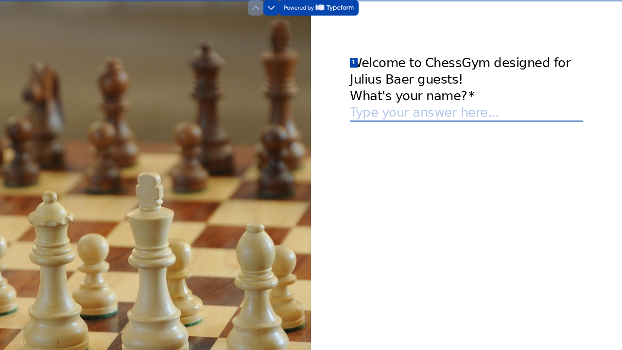

--- FILE ---
content_type: application/x-javascript
request_url: https://renderer-assets.typeform.com/vendors~form.f54b445037ffb42a65af.renderer.js
body_size: 49567
content:
/*! Build: 2025-12-05T10:09:23.091Z | Commit: c7db2160ad74c5f4356e36d9fe6d13b57e5960f5 | Branch: main | App: renderer | Environment: production */
(()=>{(self.webpackChunk_typeform_renderer=self.webpackChunk_typeform_renderer||[]).push([[9812],{465:(i,s,e)=>{var t=e(24572),r=e(55356);function a(n,o){var u=r(n),l=r(o),f=u.getFullYear()-l.getFullYear(),T=t(u)-t(l);return f*4+T}i.exports=a},2352:(i,s,e)=>{"use strict";var t=e(46903),r=e(62646),a=e(74668),n=e(61500),o=t.request,u=t.cancel;function l(f){if(!(this instanceof l))return new l(f);f||(f={}),typeof f=="number"&&(f={frameRate:f}),f.useNative!=null||(f.useNative=!0),this.options=f,this.frameRate=f.frameRate||l.FRAME_RATE,this._frameLength=1e3/this.frameRate,this._isCustomFrameRate=this.frameRate!==l.FRAME_RATE,this._timeoutId=null,this._callbacks={},this._lastTickTime=0,this._tickCounter=0}i.exports=l,l.FRAME_RATE=60,l.shim=function(f){var T=new l(f);return n.requestAnimationFrame=function(S){return T.request(S)},n.cancelAnimationFrame=function(S){return T.cancel(S)},T},l.prototype.request=function(f){var T=this;if(++this._tickCounter,t.supported&&this.options.useNative&&!this._isCustomFrameRate)return o(f);if(!f)throw new TypeError("Not enough arguments");if(this._timeoutId==null){var S=this._frameLength+this._lastTickTime-r();S<0&&(S=0),this._timeoutId=setTimeout(function(){T._lastTickTime=r(),T._timeoutId=null,++T._tickCounter;var v=T._callbacks;T._callbacks={};for(var b in v)v[b]&&(t.supported&&T.options.useNative?o(v[b]):v[b](a.now()))},S)}return this._callbacks[this._tickCounter]=f,this._tickCounter},l.prototype.cancel=function(f){t.supported&&this.options.useNative&&u(f),delete this._callbacks[f]}},2472:(i,s,e)=>{var t=e(55356);function r(a){var n=t(a);return n.setHours(0,0,0,0),n}i.exports=r},3329:(i,s,e)=>{var t=e(55356);function r(a){var n=t(a),o=n.getMinutes();return o}i.exports=r},3474:(i,s,e)=>{var t=e(55356),r=e(37939),a=e(8842);function n(o,u){var l=t(o),f=t(u),T=a(l,f),S=Math.abs(r(l,f));l.setDate(l.getDate()-T*S);var v=a(l,f)===-T;return T*(S-v)}i.exports=n},5128:(i,s,e)=>{"use strict";var t=e(89249);Object.defineProperty(s,"__esModule",{value:!0}),s.isTaxonomyFeature=void 0;var r=t(e(99787)),a=s.isTaxonomyFeature=function(o){return!!o&&(0,r.default)(o)==="object"&&"id"in o&&"name"in o&&typeof o.name=="string"&&typeof o.id=="number"}},5674:(i,s,e)=>{"use strict";var t=e(89249);Object.defineProperty(s,"__esModule",{value:!0}),s.default=void 0;var r=t(e(53232)),a=e(9133),n=e(52457),o="tracking_session_id";function u(){return r.default.get(o)}function l(){var v=arguments.length>0&&arguments[0]!==void 0?arguments[0]:(0,n.inferTopLevelDomain)(),b=r.default.get(o)||(0,a.v4)(),O=new Date(new Date().getTime()+30*60*1e3);return r.default.set(o,b,{expires:O,domain:(0,n.validateCookieDomain)(v)}),b}function f(){var v=arguments.length>0&&arguments[0]!==void 0?arguments[0]:(0,n.inferTopLevelDomain)();r.default.remove(o,{domain:v})}var T={read:u,createOrUpdate:l,remove:f},S=s.default=T},6126:(i,s,e)=>{var t=e(92371),r=6e4;function a(n,o){var u=t(n,o)/r;return u>0?Math.floor(u):Math.ceil(u)}i.exports=a},8046:(i,s,e)=>{var t=e(44869),r=e(67337),a=e(56277),n=e(49553);function o(u){var l=typeof Map=="function"?new Map:void 0;return i.exports=o=function(T){if(T===null||!a(T))return T;if(typeof T!="function")throw new TypeError("Super expression must either be null or a function");if(l!==void 0){if(l.has(T))return l.get(T);l.set(T,S)}function S(){return n(T,arguments,t(this).constructor)}return S.prototype=Object.create(T.prototype,{constructor:{value:S,enumerable:!1,writable:!0,configurable:!0}}),r(S,T)},i.exports.__esModule=!0,i.exports.default=i.exports,o(u)}i.exports=o,i.exports.__esModule=!0,i.exports.default=i.exports},8346:(i,s,e)=>{var t=e(55356);function r(a,n){var o=n&&Number(n.weekStartsOn)||0,u=t(a),l=u.getDay(),f=(l<o?7:0)+l-o;return u.setDate(u.getDate()-f),u.setHours(0,0,0,0),u}i.exports=r},8560:(i,s,e)=>{var t=e(31299),r=36e5;function a(n,o){var u=Number(o);return t(n,u*r)}i.exports=a},8842:(i,s,e)=>{var t=e(55356);function r(a,n){var o=t(a),u=o.getTime(),l=t(n),f=l.getTime();return u<f?-1:u>f?1:0}i.exports=r},8937:(i,s,e)=>{var t=e(84971);function r(a){return t(a,{weekStartsOn:1})}i.exports=r},8957:(i,s,e)=>{"use strict";e.d(s,{t:()=>Ae});var t=e(38171),r=(D,P)=>P.filter(t.J_).map(z=>({field:{id:D.id,type:D.type},type:"url",url:z})),a=(D,P)=>{var z=[{field:{id:D.id,type:D.type},type:"email",email:P[0]}];return z.filter(t.Xd)},n=e(7618),o=(D,P)=>P.reduce((z,y)=>(y.number&&y.number!==""&&z.push({field:{id:D.id,type:D.type},type:"phone_number",phone_number:(0,n.L)(y.number,y.countryCode).format("E.164")}),z),[]),u=(D,P)=>{var z=P.map(()=>({field:{id:D.id,type:D.type},type:"text",text:P[0]}));return z.filter(t.Xd)},l=(D,P)=>{var[z={}]=P;return Object.keys(z).reduce((y,U)=>{var p,I=D.properties.fields.find(w=>w.ref===U);return I?y.concat((p=f(I,z[U]))!==null&&p!==void 0?p:[]):y},[])};function f(D,P){switch(D.type){case"phone_number":return o(D,P);case"email":return a(D,P);case"short_text":return u(D,P)}}var T=(D,P)=>P.filter(t.J_).map(z=>({field:{id:D.id,type:D.type},type:"url",url:z})),S=(D,P)=>{var z=[];return P.forEach(y=>{z.push({field:{id:D.id,type:D.type},type:"text",text:y})}),z.filter(t.Xd)},v=e(19702),b=(D,P)=>{var z=[];return P.forEach(y=>{var U=(0,v.i1)(y);U!==""&&z.push({field:{id:D.id,type:D.type},type:"number",number:Number(U)})}),z.filter(t.Xd)},O=(D,P)=>{var z=[];return P.forEach(y=>{z.push({field:{id:D.id,type:D.type},type:"number",number:y})}),z.filter(t.Xd)},x=(D,P)=>{var z=[];return P.forEach(y=>{z.push({field:{id:D.id,type:D.type},type:"transcript",transcript:y})}),z.filter(t.Xd)},$=(D,P)=>{var[z={}]=P;return Object.keys(z).reduce((y,U)=>{var p,I=D.properties.fields.find(w=>w.ref===U);return I?y.concat((p=u(I,z[U]))!==null&&p!==void 0?p:[]):y},[])},te=(D,P)=>{var z=[];return P.forEach(y=>{z.push({field:{id:D.id,type:D.type},type:"transcript",transcript:y})}),z.filter(t.Xd)},re=e(32689),G=(D,P)=>{var z=[{field:{id:D.id,type:D.type},type:"choices",choices:(0,t.L7)(D,P)}];return z.filter(t.Xd)},q=(D,P)=>[{field:{id:D.id,type:D.type},type:"boolean",boolean:P[0]}],ne=(D,P)=>{var z=P.map(()=>({field:{id:D.id,type:D.type},type:"text",text:P[0]}));return z.filter(t.Xd)},ee=e(60477),V=(D,P)=>P.filter(z=>(0,t.h$)(z,ee.t,ee.PQ)).map(z=>({field:{id:D.id,type:D.type},type:"number",number:z})),F=(D,P)=>{var z=[{field:{id:D.id,type:D.type},type:"choices",choices:(0,t.L7)(D,P)}];return z.filter(t.Xd)},Q=(D,P)=>{var z=[];return P.forEach(y=>{z.push({field:{id:D.id,type:D.type},type:"number",number:y})}),z.filter(t.Xd)},ge=(D,P)=>{var z=[{field:{id:D.id,type:D.type},type:"choices",choices:(0,t.L7)(D,P)}];return z.filter(t.Xd)},Oe=(D,P)=>{var z=[];return P.forEach(y=>{z.push({field:{id:D.id,type:D.type},type:"url",url:y})}),z.filter(t.Xd)},Se=(D,P)=>[{field:{id:D.id,type:D.type},type:"boolean",boolean:P[0]}],ue=(D,P,z)=>{var[y={}]=P;return Object.keys(y).reduce((U,p)=>{var I,w=D.properties.fields.find(L=>L.ref===p);return w?U.concat((I=le(w,y[p],z))!==null&&I!==void 0?I:[]):U},[])};function le(D,P,z){switch(D.type){case"checkbox":return G(D,P);case"dropdown":return(0,re.E)(D,P,z);case"email":return a(D,P);case"legal":return q(D,P);case"long_text":return ne(D,P);case"multiple_choice":return F(D,P);case"nps":return V(D,P);case"number":return b(D,P);case"opinion_scale":return Q(D,P);case"phone_number":return o(D,P);case"ranking":return ge(D,P);case"statement":return null;case"short_text":return u(D,P);case"website":return Oe(D,P);case"yes_no":return Se(D,P);case"rating":return O(D,P);default:throw new Error("Block with type ".concat(D.type," is not supported in inline_group"))}}var pe=e(163),ae=(D,P)=>{var z=[];return P.forEach(y=>{var U;z.push({field:{id:D.id,type:D.type,allowed_answer_types:(U=D.properties.allowed_answer_types)!==null&&U!==void 0?U:pe.Q1},type:"multi_format",multi_format:{video_id:y.video_id,audio_id:y.audio_id,text:y.text}})}),z.filter(t.Xd)},X=(D,P)=>P.map(z=>({field:{id:D.id,type:D.type},type:"payment",payment:{provider:"paypal",merchant_id:z.merchantId,request_id:z.requestId,order_id:z.orderId}})).filter(t.Xd),Z=(D,P)=>{var z=[{field:{id:D.id,type:D.type},type:"choices",choices:(0,t.L7)(D,P)}];return z.filter(t.Xd)},_=(D,P)=>{var[z={}]=P;return Object.keys(z).reduce((y,U)=>{var p=D.properties.fields.find(I=>I.ref===U);return p?y.concat(F(p,z[U])):y},[])},fe=e(46226),Me=e(8428);function Ae(D,P,z){switch(D.type){case"matrix":return _(D,P);case"picture_choice":return Z(D,P);case"ranking":return ge(D,P);case"calendly":return r(D,P);case"nps":return V(D,P);case"docusign":return T(D,P);case"contact_info":return l(D,P);case"date":return(0,Me.wX)(fe.E2.date,z==null?void 0:z.featureFlags)?S(D,P):null;case"number":return(0,Me.wX)(fe.E2.number,z==null?void 0:z.featureFlags)?b(D,P):null;case"rating":return(0,Me.wX)(fe.E2.rating,z==null?void 0:z.featureFlags)?O(D,P):null;case"paypal":return X(D,P);case"faq":return x(D,P);case"dropdown":return(0,re.E)(D,P,z==null?void 0:z.getOriginalLanguageChoiceLabel);case"checkbox":return G(D,P);case"opinion_scale":return Q(D,P);case"website":return Oe(D,P);case"yes_no":return Se(D,P);case"legal":return q(D,P);case"multiple_choice":return F(D,P);case"multi_format":return ae(D,P);case"deep_dive":return te(D,P);case"inline_group":return ue(D,P,z==null?void 0:z.getOriginalLanguageChoiceLabel);case"address":return $(D,P);case"short_text":return u(D,P);case"long_text":return ne(D,P);case"email":return a(D,P);case"phone_number":return o(D,P);default:return null}}},9133:(i,s,e)=>{"use strict";e.r(s),e.d(s,{NIL:()=>D,parse:()=>v,stringify:()=>r.A,v1:()=>f,v3:()=>pe,v4:()=>ae.A,v5:()=>Ae,validate:()=>T.A,version:()=>z});var t=e(38352),r=e(86444),a,n,o=0,u=0;function l(y,U,p){var I=U&&p||0,w=U||new Array(16);y=y||{};var L=y.node||a,H=y.clockseq!==void 0?y.clockseq:n;if(L==null||H==null){var Pe=y.random||(y.rng||t.A)();L==null&&(L=a=[Pe[0]|1,Pe[1],Pe[2],Pe[3],Pe[4],Pe[5]]),H==null&&(H=n=(Pe[6]<<8|Pe[7])&16383)}var De=y.msecs!==void 0?y.msecs:Date.now(),ke=y.nsecs!==void 0?y.nsecs:u+1,We=De-o+(ke-u)/1e4;if(We<0&&y.clockseq===void 0&&(H=H+1&16383),(We<0||De>o)&&y.nsecs===void 0&&(ke=0),ke>=1e4)throw new Error("uuid.v1(): Can't create more than 10M uuids/sec");o=De,u=ke,n=H,De+=122192928e5;var je=((De&268435455)*1e4+ke)%4294967296;w[I++]=je>>>24&255,w[I++]=je>>>16&255,w[I++]=je>>>8&255,w[I++]=je&255;var Ye=De/4294967296*1e4&268435455;w[I++]=Ye>>>8&255,w[I++]=Ye&255,w[I++]=Ye>>>24&15|16,w[I++]=Ye>>>16&255,w[I++]=H>>>8|128,w[I++]=H&255;for(var h=0;h<6;++h)w[I+h]=L[h];return U||(0,r.A)(w)}const f=l;var T=e(31569);function S(y){if(!(0,T.A)(y))throw TypeError("Invalid UUID");var U,p=new Uint8Array(16);return p[0]=(U=parseInt(y.slice(0,8),16))>>>24,p[1]=U>>>16&255,p[2]=U>>>8&255,p[3]=U&255,p[4]=(U=parseInt(y.slice(9,13),16))>>>8,p[5]=U&255,p[6]=(U=parseInt(y.slice(14,18),16))>>>8,p[7]=U&255,p[8]=(U=parseInt(y.slice(19,23),16))>>>8,p[9]=U&255,p[10]=(U=parseInt(y.slice(24,36),16))/1099511627776&255,p[11]=U/4294967296&255,p[12]=U>>>24&255,p[13]=U>>>16&255,p[14]=U>>>8&255,p[15]=U&255,p}const v=S;function b(y){y=unescape(encodeURIComponent(y));for(var U=[],p=0;p<y.length;++p)U.push(y.charCodeAt(p));return U}var O="6ba7b810-9dad-11d1-80b4-00c04fd430c8",x="6ba7b811-9dad-11d1-80b4-00c04fd430c8";function $(y,U,p){function I(w,L,H,Pe){if(typeof w=="string"&&(w=b(w)),typeof L=="string"&&(L=v(L)),L.length!==16)throw TypeError("Namespace must be array-like (16 iterable integer values, 0-255)");var De=new Uint8Array(16+w.length);if(De.set(L),De.set(w,L.length),De=p(De),De[6]=De[6]&15|U,De[8]=De[8]&63|128,H){Pe=Pe||0;for(var ke=0;ke<16;++ke)H[Pe+ke]=De[ke];return H}return(0,r.A)(De)}try{I.name=y}catch(w){}return I.DNS=O,I.URL=x,I}function te(y){if(typeof y=="string"){var U=unescape(encodeURIComponent(y));y=new Uint8Array(U.length);for(var p=0;p<U.length;++p)y[p]=U.charCodeAt(p)}return re(q(ne(y),y.length*8))}function re(y){for(var U=[],p=y.length*32,I="0123456789abcdef",w=0;w<p;w+=8){var L=y[w>>5]>>>w%32&255,H=parseInt(I.charAt(L>>>4&15)+I.charAt(L&15),16);U.push(H)}return U}function G(y){return(y+64>>>9<<4)+14+1}function q(y,U){y[U>>5]|=128<<U%32,y[G(U)-1]=U;for(var p=1732584193,I=-271733879,w=-1732584194,L=271733878,H=0;H<y.length;H+=16){var Pe=p,De=I,ke=w,We=L;p=Q(p,I,w,L,y[H],7,-680876936),L=Q(L,p,I,w,y[H+1],12,-389564586),w=Q(w,L,p,I,y[H+2],17,606105819),I=Q(I,w,L,p,y[H+3],22,-1044525330),p=Q(p,I,w,L,y[H+4],7,-176418897),L=Q(L,p,I,w,y[H+5],12,1200080426),w=Q(w,L,p,I,y[H+6],17,-1473231341),I=Q(I,w,L,p,y[H+7],22,-45705983),p=Q(p,I,w,L,y[H+8],7,1770035416),L=Q(L,p,I,w,y[H+9],12,-1958414417),w=Q(w,L,p,I,y[H+10],17,-42063),I=Q(I,w,L,p,y[H+11],22,-1990404162),p=Q(p,I,w,L,y[H+12],7,1804603682),L=Q(L,p,I,w,y[H+13],12,-40341101),w=Q(w,L,p,I,y[H+14],17,-1502002290),I=Q(I,w,L,p,y[H+15],22,1236535329),p=ge(p,I,w,L,y[H+1],5,-165796510),L=ge(L,p,I,w,y[H+6],9,-1069501632),w=ge(w,L,p,I,y[H+11],14,643717713),I=ge(I,w,L,p,y[H],20,-373897302),p=ge(p,I,w,L,y[H+5],5,-701558691),L=ge(L,p,I,w,y[H+10],9,38016083),w=ge(w,L,p,I,y[H+15],14,-660478335),I=ge(I,w,L,p,y[H+4],20,-405537848),p=ge(p,I,w,L,y[H+9],5,568446438),L=ge(L,p,I,w,y[H+14],9,-1019803690),w=ge(w,L,p,I,y[H+3],14,-187363961),I=ge(I,w,L,p,y[H+8],20,1163531501),p=ge(p,I,w,L,y[H+13],5,-1444681467),L=ge(L,p,I,w,y[H+2],9,-51403784),w=ge(w,L,p,I,y[H+7],14,1735328473),I=ge(I,w,L,p,y[H+12],20,-1926607734),p=Oe(p,I,w,L,y[H+5],4,-378558),L=Oe(L,p,I,w,y[H+8],11,-2022574463),w=Oe(w,L,p,I,y[H+11],16,1839030562),I=Oe(I,w,L,p,y[H+14],23,-35309556),p=Oe(p,I,w,L,y[H+1],4,-1530992060),L=Oe(L,p,I,w,y[H+4],11,1272893353),w=Oe(w,L,p,I,y[H+7],16,-155497632),I=Oe(I,w,L,p,y[H+10],23,-1094730640),p=Oe(p,I,w,L,y[H+13],4,681279174),L=Oe(L,p,I,w,y[H],11,-358537222),w=Oe(w,L,p,I,y[H+3],16,-722521979),I=Oe(I,w,L,p,y[H+6],23,76029189),p=Oe(p,I,w,L,y[H+9],4,-640364487),L=Oe(L,p,I,w,y[H+12],11,-421815835),w=Oe(w,L,p,I,y[H+15],16,530742520),I=Oe(I,w,L,p,y[H+2],23,-995338651),p=Se(p,I,w,L,y[H],6,-198630844),L=Se(L,p,I,w,y[H+7],10,1126891415),w=Se(w,L,p,I,y[H+14],15,-1416354905),I=Se(I,w,L,p,y[H+5],21,-57434055),p=Se(p,I,w,L,y[H+12],6,1700485571),L=Se(L,p,I,w,y[H+3],10,-1894986606),w=Se(w,L,p,I,y[H+10],15,-1051523),I=Se(I,w,L,p,y[H+1],21,-2054922799),p=Se(p,I,w,L,y[H+8],6,1873313359),L=Se(L,p,I,w,y[H+15],10,-30611744),w=Se(w,L,p,I,y[H+6],15,-1560198380),I=Se(I,w,L,p,y[H+13],21,1309151649),p=Se(p,I,w,L,y[H+4],6,-145523070),L=Se(L,p,I,w,y[H+11],10,-1120210379),w=Se(w,L,p,I,y[H+2],15,718787259),I=Se(I,w,L,p,y[H+9],21,-343485551),p=ee(p,Pe),I=ee(I,De),w=ee(w,ke),L=ee(L,We)}return[p,I,w,L]}function ne(y){if(y.length===0)return[];for(var U=y.length*8,p=new Uint32Array(G(U)),I=0;I<U;I+=8)p[I>>5]|=(y[I/8]&255)<<I%32;return p}function ee(y,U){var p=(y&65535)+(U&65535),I=(y>>16)+(U>>16)+(p>>16);return I<<16|p&65535}function V(y,U){return y<<U|y>>>32-U}function F(y,U,p,I,w,L){return ee(V(ee(ee(U,y),ee(I,L)),w),p)}function Q(y,U,p,I,w,L,H){return F(U&p|~U&I,y,U,w,L,H)}function ge(y,U,p,I,w,L,H){return F(U&I|p&~I,y,U,w,L,H)}function Oe(y,U,p,I,w,L,H){return F(U^p^I,y,U,w,L,H)}function Se(y,U,p,I,w,L,H){return F(p^(U|~I),y,U,w,L,H)}var le=$("v3",48,te);const pe=le;var ae=e(59667);function X(y,U,p,I){switch(y){case 0:return U&p^~U&I;case 1:return U^p^I;case 2:return U&p^U&I^p&I;case 3:return U^p^I}}function Z(y,U){return y<<U|y>>>32-U}function _(y){var U=[1518500249,1859775393,2400959708,3395469782],p=[1732584193,4023233417,2562383102,271733878,3285377520];if(typeof y=="string"){var I=unescape(encodeURIComponent(y));y=[];for(var w=0;w<I.length;++w)y.push(I.charCodeAt(w))}else Array.isArray(y)||(y=Array.prototype.slice.call(y));y.push(128);for(var L=y.length/4+2,H=Math.ceil(L/16),Pe=new Array(H),De=0;De<H;++De){for(var ke=new Uint32Array(16),We=0;We<16;++We)ke[We]=y[De*64+We*4]<<24|y[De*64+We*4+1]<<16|y[De*64+We*4+2]<<8|y[De*64+We*4+3];Pe[De]=ke}Pe[H-1][14]=(y.length-1)*8/Math.pow(2,32),Pe[H-1][14]=Math.floor(Pe[H-1][14]),Pe[H-1][15]=(y.length-1)*8&4294967295;for(var je=0;je<H;++je){for(var Ye=new Uint32Array(80),h=0;h<16;++h)Ye[h]=Pe[je][h];for(var M=16;M<80;++M)Ye[M]=Z(Ye[M-3]^Ye[M-8]^Ye[M-14]^Ye[M-16],1);for(var j=p[0],B=p[1],he=p[2],ye=p[3],Ee=p[4],Re=0;Re<80;++Re){var $e=Math.floor(Re/20),Je=Z(j,5)+X($e,B,he,ye)+Ee+U[$e]+Ye[Re]>>>0;Ee=ye,ye=he,he=Z(B,30)>>>0,B=j,j=Je}p[0]=p[0]+j>>>0,p[1]=p[1]+B>>>0,p[2]=p[2]+he>>>0,p[3]=p[3]+ye>>>0,p[4]=p[4]+Ee>>>0}return[p[0]>>24&255,p[0]>>16&255,p[0]>>8&255,p[0]&255,p[1]>>24&255,p[1]>>16&255,p[1]>>8&255,p[1]&255,p[2]>>24&255,p[2]>>16&255,p[2]>>8&255,p[2]&255,p[3]>>24&255,p[3]>>16&255,p[3]>>8&255,p[3]&255,p[4]>>24&255,p[4]>>16&255,p[4]>>8&255,p[4]&255]}var Me=$("v5",80,_);const Ae=Me,D="00000000-0000-0000-0000-000000000000";function P(y){if(!(0,T.A)(y))throw TypeError("Invalid UUID");return parseInt(y.substr(14,1),16)}const z=P},9148:(i,s,e)=>{"use strict";Object.defineProperty(s,"__esModule",{value:!0}),s.isUserAgentFromABot=void 0;var t=e(35169),r=s.isUserAgentFromABot=function(n){if(!n)return!1;var o=new RegExp(t.botUserAgents.join("|"),"i");return o.exec(n)!==null}},9208:(i,s,e)=>{var t=e(26943);function r(){return t(new Date)}i.exports=r},9257:(i,s,e)=>{"use strict";e.d(s,{A:()=>T});var t=e(89705),r=e(37793),a=(0,t.A)(function(v,b,O){var x=O.length;if(v>=x||v<-x)return O;var $=(x+v)%x,te=(0,r.A)(O);return te[$]=b(O[$]),te});const n=a;var o=e(80903),u=(0,o.A)(function(v){return function(){return v}});const l=u;var f=(0,t.A)(function(v,b,O){return n(v,l(b),O)});const T=f},9491:(i,s,e)=>{var t=e(55356);function r(a){var n=t(a);return n.setMilliseconds(999),n}i.exports=r},9614:(i,s,e)=>{var t=e(55356);function r(a,n){var o=t(a),u=t(n);return o.getTime()===u.getTime()}i.exports=r},10057:(i,s,e)=>{var t=e(55356);function r(a,n){if(!(n instanceof Array))throw new TypeError(toString.call(n)+" is not an instance of Array");var o=t(a),u=o.getTime(),l,f;return n.forEach(function(T,S){var v=t(T),b=Math.abs(u-v.getTime());(l===void 0||b<f)&&(l=S,f=b)}),l}i.exports=r},10078:(i,s,e)=>{var t=e(55356),r=e(52352),a=e(24645),n=6048e5;function o(u){var l=t(u),f=r(l).getTime()-a(l).getTime();return Math.round(f/n)+1}i.exports=o},11405:(i,s,e)=>{var t=e(55356);function r(a){return t(a).getDay()===5}i.exports=r},12758:(i,s,e)=>{var t=e(55356);function r(a){return t(a).getDay()===0}i.exports=r},13260:(i,s,e)=>{var t=e(55356);function r(a){var n=t(a),o=n.getFullYear();return n.setFullYear(o+1,0,0),n.setHours(0,0,0,0),n}i.exports=r},13464:(i,s,e)=>{var t=e(55356);function r(a,n){if(!(n instanceof Array))throw new TypeError(toString.call(n)+" is not an instance of Array");var o=t(a),u=o.getTime(),l,f;return n.forEach(function(T){var S=t(T),v=Math.abs(u-S.getTime());(l===void 0||v<f)&&(l=S,f=v)}),l}i.exports=r},13799:(i,s,e)=>{var t=e(55356);function r(a,n){var o=t(a),u=t(n),l=o.getFullYear()-u.getFullYear(),f=o.getMonth()-u.getMonth();return l*12+f}i.exports=r},14794:(i,s,e)=>{"use strict";var t=e(99787);Object.defineProperty(s,"__esModule",{value:!0});var r={useZoomTracking:!0};s.default=void 0,Object.defineProperty(s,"useZoomTracking",{enumerable:!0,get:function(){return l.useZoomTracking}});var a=T(e(77235));Object.keys(a).forEach(function(v){v==="default"||v==="__esModule"||Object.prototype.hasOwnProperty.call(r,v)||v in s&&s[v]===a[v]||Object.defineProperty(s,v,{enumerable:!0,get:function(){return a[v]}})});var n=e(56435);Object.keys(n).forEach(function(v){v==="default"||v==="__esModule"||Object.prototype.hasOwnProperty.call(r,v)||v in s&&s[v]===n[v]||Object.defineProperty(s,v,{enumerable:!0,get:function(){return n[v]}})});var o=e(26339);Object.keys(o).forEach(function(v){v==="default"||v==="__esModule"||Object.prototype.hasOwnProperty.call(r,v)||v in s&&s[v]===o[v]||Object.defineProperty(s,v,{enumerable:!0,get:function(){return o[v]}})});var u=e(23696);Object.keys(u).forEach(function(v){v==="default"||v==="__esModule"||Object.prototype.hasOwnProperty.call(r,v)||v in s&&s[v]===u[v]||Object.defineProperty(s,v,{enumerable:!0,get:function(){return u[v]}})});var l=e(78560);function f(v){if(typeof WeakMap!="function")return null;var b=new WeakMap,O=new WeakMap;return(f=function($){return $?O:b})(v)}function T(v,b){if(!b&&v&&v.__esModule)return v;if(v===null||t(v)!="object"&&typeof v!="function")return{default:v};var O=f(b);if(O&&O.has(v))return O.get(v);var x={__proto__:null},$=Object.defineProperty&&Object.getOwnPropertyDescriptor;for(var te in v)if(te!=="default"&&{}.hasOwnProperty.call(v,te)){var re=$?Object.getOwnPropertyDescriptor(v,te):null;re&&(re.get||re.set)?Object.defineProperty(x,te,re):x[te]=v[te]}return x.default=v,O&&O.set(v,x),x}var S=s.default=a.default},15272:(i,s,e)=>{var t=e(44255),r=e(52352);function a(n){var o=t(n),u=new Date(0);u.setFullYear(o+1,0,4),u.setHours(0,0,0,0);var l=r(u);return l.setMilliseconds(l.getMilliseconds()-1),l}i.exports=a},17060:(i,s,e)=>{var t=e(55356);function r(a){var n=t(a),o=n.getFullYear();return o%400===0||o%4===0&&o%100!==0}i.exports=r},17351:(i,s,e)=>{var t=e(55356);function r(a,n){var o=t(a),u=Number(n);return o.setHours(u),o}i.exports=r},18065:(i,s,e)=>{var t=e(55356);function r(a,n){var o=t(a),u=t(n);return o.getTime()<u.getTime()}i.exports=r},18758:()=>{"use strict";(function(){var i=document.createElement("script");i.type="text/javascript",i.async=!0,i.src="https://cdn.rudderlabs.com/v2/rudder-analytics.min.js";var s=document.getElementsByTagName("script")[0];s.parentNode.insertBefore(i,s)})()},19074:(i,s,e)=>{var t=e(21652);function r(a){return t(new Date,a)}i.exports=r},19765:(i,s,e)=>{var t=e(55356);function r(a){var n=t(a),o=n.getMonth();return n.setFullYear(n.getFullYear(),o+1,0),n.setHours(0,0,0,0),n}i.exports=r},20130:(i,s)=>{"use strict";Object.defineProperty(s,"__esModule",{value:!0}),s.default={linearTween:function(t,r,a,n){return a*t/n+r},easeInQuad:function(t,r,a,n){return t/=n,a*t*t+r},easeOutQuad:function(t,r,a,n){return t/=n,-a*t*(t-2)+r},easeInOutQuad:function(t,r,a,n){return t/=n/2,t<1?a/2*t*t+r:(t--,-a/2*(t*(t-2)-1)+r)},easeInCubic:function(t,r,a,n){return t/=n,a*t*t*t+r},easeOutCubic:function(t,r,a,n){return t/=n,t--,a*(t*t*t+1)+r},easeInOutCubic:function(t,r,a,n){return t/=n/2,t<1?a/2*t*t*t+r:(t-=2,a/2*(t*t*t+2)+r)},easeInQuart:function(t,r,a,n){return t/=n,a*t*t*t*t+r},easeOutQuart:function(t,r,a,n){return t/=n,t--,-a*(t*t*t*t-1)+r},easeInOutQuart:function(t,r,a,n){return t/=n/2,t<1?a/2*t*t*t*t+r:(t-=2,-a/2*(t*t*t*t-2)+r)},easeInQuint:function(t,r,a,n){return t/=n,a*t*t*t*t*t+r},easeOutQuint:function(t,r,a,n){return t/=n,t--,a*(t*t*t*t*t+1)+r},easeInOutQuint:function(t,r,a,n){return t/=n/2,t<1?a/2*t*t*t*t*t+r:(t-=2,a/2*(t*t*t*t*t+2)+r)},easeInSine:function(t,r,a,n){return-a*Math.cos(t/n*(Math.PI/2))+a+r},easeOutSine:function(t,r,a,n){return a*Math.sin(t/n*(Math.PI/2))+r},easeInOutSine:function(t,r,a,n){return-a/2*(Math.cos(Math.PI*t/n)-1)+r},easeInExpo:function(t,r,a,n){return a*Math.pow(2,10*(t/n-1))+r},easeOutExpo:function(t,r,a,n){return a*(-Math.pow(2,-10*t/n)+1)+r},easeInOutExpo:function(t,r,a,n){return t/=n/2,t<1?a/2*Math.pow(2,10*(t-1))+r:(t--,a/2*(-Math.pow(2,-10*t)+2)+r)},easeInCirc:function(t,r,a,n){return t/=n,-a*(Math.sqrt(1-t*t)-1)+r},easeOutCirc:function(t,r,a,n){return t/=n,t--,a*Math.sqrt(1-t*t)+r},easeInOutCirc:function(t,r,a,n){return t/=n/2,t<1?-a/2*(Math.sqrt(1-t*t)-1)+r:(t-=2,a/2*(Math.sqrt(1-t*t)+1)+r)}}},20133:(i,s,e)=>{var t=e(8346);function r(a,n,o){var u=t(a,o),l=t(n,o);return u.getTime()===l.getTime()}i.exports=r},20407:(i,s,e)=>{var t=e(55356);function r(a){var n=t(a),o=n.getMonth();return n.setFullYear(n.getFullYear(),o+1,0),n.setHours(23,59,59,999),n}i.exports=r},21408:(i,s,e)=>{var t=e(92371),r=36e5;function a(n,o){var u=t(n,o)/r;return u>0?Math.floor(u):Math.ceil(u)}i.exports=a},21652:(i,s,e)=>{var t=e(55356);function r(a,n){var o=t(a),u=t(n);return o.getFullYear()===u.getFullYear()}i.exports=r},21722:(i,s,e)=>{"use strict";e.d(s,{hs:()=>ne,YI:()=>ee});var t=e(26200),r=e(543),a={variable:{isOpenEnded:!0,reportDefinition:null,style:{defaultColumnSize:r.o.M}},score:{isOpenEnded:!0,reportDefinition:null,style:{defaultColumnSize:r.o.S}},price:{isOpenEnded:!0,reportDefinition:null,style:{defaultColumnSize:r.o.S,rebrandColumnSize:r.o.M}},quiz_outcome:{isOpenEnded:!1,reportDefinition:{isPrintable:!0},style:{defaultColumnSize:r.o.S}},quiz_winner:{isOpenEnded:!1,reportDefinition:null,style:{defaultColumnSize:r.o.M}},enrichment:{isOpenEnded:!0,reportDefinition:null,style:{defaultColumnSize:r.o.M}},segment:{isOpenEnded:!0,reportDefinition:null,style:{defaultColumnSize:r.o.M}},tags:{isOpenEnded:!0,reportDefinition:null,style:{defaultColumnSize:r.o.XL}}};const n=null;var o=e(46226),u=Object.assign(Object.assign({},t.Fd),a),l=V=>u[V].reportDefinition,f=V=>{var F;return!!(!((F=l(V))===null||F===void 0)&&F.isPrintable)},T=V=>u[V].isOpenEnded,S=V=>!u[V].isOpenEnded,v=V=>O(V)?u[V].properties.includes("allow_other_choice"):!1,b=V=>O(V)?u[V].properties.includes("fields"):!1;function O(V){return o.j_.includes(V)}function x(V){return RESULTS.includes(V)}function $(V){var F;return((F=getDefinition(V).logicDefinition)===null||F===void 0?void 0:F.value)!==null}function te(V){var F,Q,ge;return(ge=(Q=(F=getDefinition(V))===null||F===void 0?void 0:F.logicDefinition)===null||Q===void 0?void 0:Q.value)!==null&&ge!==void 0?ge:null}function re(V){var F,Q;return(Q=(F=getDefinition(V).logicDefinition)===null||F===void 0?void 0:F.origin.includes("branching"))!==null&&Q!==void 0?Q:!1}function G(V){var F,Q;return(Q=(F=getDefinition(V).logicDefinition)===null||F===void 0?void 0:F.origin.includes("advanced"))!==null&&Q!==void 0?Q:!1}function q(V){if(O(V))return getDefinition(V).resultStyle;if(x(V))return RESULT_DEFINITIONS[V].style}function ne(V){var F;return O(V)&&(F=(0,t.Ao)(V).supportsAnswerFromEmail)!==null&&F!==void 0?F:!1}function ee(V){var F;return(F=(0,t.Ao)(V).requiresStartedSubmission)!==null&&F!==void 0?F:!1}},23016:(i,s,e)=>{var t=e(55356),r=e(26943),a=e(20407);function n(o){var u=t(o);return r(u).getTime()===a(u).getTime()}i.exports=n},23114:(i,s,e)=>{var t=e(89567);function r(a,n){var o=Number(n);return t(a,-o)}i.exports=r},23696:(i,s,e)=>{"use strict";var t=e(89249);Object.defineProperty(s,"__esModule",{value:!0}),s.getExperimentVariant=void 0;var r=t(e(38144)),a=t(e(45980)),n=e(83963);function o(S,v){var b=Object.keys(S);if(Object.getOwnPropertySymbols){var O=Object.getOwnPropertySymbols(S);v&&(O=O.filter(function(x){return Object.getOwnPropertyDescriptor(S,x).enumerable})),b.push.apply(b,O)}return b}function u(S){for(var v=1;v<arguments.length;v++){var b=arguments[v]!=null?arguments[v]:{};v%2?o(Object(b),!0).forEach(function(O){(0,r.default)(S,O,b[O])}):Object.getOwnPropertyDescriptors?Object.defineProperties(S,Object.getOwnPropertyDescriptors(b)):o(Object(b)).forEach(function(O){Object.defineProperty(S,O,Object.getOwnPropertyDescriptor(b,O))})}return S}var l=Object.entries(n.VARIANT_SELECTOR_BY_KEY).reduce(function(S,v){var b=(0,a.default)(v,2),O=b[0],x=b[1];return u(u({},S),{},(0,r.default)({},x,O))},{}),f=Object.keys(l).reduce(function(S,v){return u(u({},S),{},(0,r.default)({},v,!1))},{}),T=s.getExperimentVariant=function(v){var b=u({},f);return v in n.VARIANT_SELECTOR_BY_KEY&&(b[n.VARIANT_SELECTOR_BY_KEY[v]]=!0),b}},24101:(i,s,e)=>{var t=e(8560);function r(a,n){var o=Number(n);return t(a,-o)}i.exports=r},24141:(i,s,e)=>{var t=e(2472);function r(a,n){var o=t(a),u=t(n);return o.getTime()===u.getTime()}i.exports=r},24572:(i,s,e)=>{var t=e(55356);function r(a){var n=t(a),o=Math.floor(n.getMonth()/3)+1;return o}i.exports=r},24645:(i,s,e)=>{var t=e(44255),r=e(52352);function a(n){var o=t(n),u=new Date(0);u.setFullYear(o,0,4),u.setHours(0,0,0,0);var l=r(u);return l}i.exports=a},25034:(i,s,e)=>{var t=e(69420),r=e(55356),a=e(40466),n=e(96247),o=1440,u=43200,l=525600;function f(T,S,v){var b=v||{},O=t(T,S),x=b.locale,$=n.distanceInWords.localize;x&&x.distanceInWords&&x.distanceInWords.localize&&($=x.distanceInWords.localize);var te={addSuffix:!!b.addSuffix,comparison:O},re,G;O>0?(re=r(T),G=r(S)):(re=r(S),G=r(T));var q,ne=Math[b.partialMethod?String(b.partialMethod):"floor"],ee=a(G,re),V=G.getTimezoneOffset()-re.getTimezoneOffset(),F=ne(ee/60)-V,Q,ge,Oe,Se;if(b.unit?q=String(b.unit):F<1?q="s":F<60?q="m":F<o?q="h":F<u?q="d":F<l?q="M":q="Y",q==="s")return $("xSeconds",ee,te);if(q==="m")return $("xMinutes",F,te);if(q==="h")return Q=ne(F/60),$("xHours",Q,te);if(q==="d")return ge=ne(F/o),$("xDays",ge,te);if(q==="M")return Oe=ne(F/u),$("xMonths",Oe,te);if(q==="Y")return Se=ne(F/l),$("xYears",Se,te);throw new Error("Unknown unit: "+q)}i.exports=f},25189:(i,s,e)=>{var t=e(55356);function r(a,n){var o=t(a),u=Number(n);return o.setFullYear(u),o}i.exports=r},25585:(i,s,e)=>{var t=e(71147);function r(a){return t(new Date,a)}i.exports=r},25937:(i,s,e)=>{var t=e(55356);function r(a,n){var o=t(a),u=Number(n);return o.setSeconds(u),o}i.exports=r},26339:(i,s,e)=>{"use strict";var t=e(83963),r=Object.values(t.TEAMS)},26943:(i,s,e)=>{var t=e(55356);function r(a){var n=t(a);return n.setHours(23,59,59,999),n}i.exports=r},27826:(i,s,e)=>{var t=e(55356);function r(a,n){var o=t(a),u=Number(n);return o.setMonth(0),o.setDate(u),o}i.exports=r},28280:(i,s,e)=>{var t=e(72409);function r(a,n){var o=Number(n);return t(a,-o)}i.exports=r},29304:(i,s,e)=>{var t=e(55356);function r(a,n){var o=t(a),u=Number(n);return o.setDate(u),o}i.exports=r},29717:(i,s,e)=>{"use strict";var t=e(89249);Object.defineProperty(s,"__esModule",{value:!0}),s.buildTaxonomyFeatureProps=s.MissingFeatureIdError=void 0;var r=t(e(29296)),a=t(e(66326)),n=t(e(25823)),o=t(e(44869)),u=t(e(29342)),l=t(e(8046)),f=e(5128);function T(O,x,$){return x=(0,o.default)(x),(0,n.default)(O,S()?Reflect.construct(x,$||[],(0,o.default)(O).constructor):x.apply(O,$))}function S(){try{var O=!Boolean.prototype.valueOf.call(Reflect.construct(Boolean,[],function(){}))}catch(x){}return(S=function(){return!!O})()}var v=s.MissingFeatureIdError=function(O){function x(){return(0,a.default)(this,x),T(this,x,arguments)}return(0,u.default)(x,O),(0,r.default)(x)}((0,l.default)(Error)),b=s.buildTaxonomyFeatureProps=function(x,$){if(!(0,f.isTaxonomyFeature)(x)){if(!$)throw new v("Missing feature_id");return{feature:x,feature_id:$}}return{feature_name:x.name,feature_uid:x.id}}},29814:(i,s,e)=>{var t=e(55356),r=e(93670);function a(n,o){var u=t(n),l=Number(o),f=u.getFullYear(),T=u.getDate(),S=new Date(0);S.setFullYear(f,l,15),S.setHours(0,0,0,0);var v=r(S);return u.setMonth(l,Math.min(T,v)),u}i.exports=a},30934:(i,s,e)=>{/**
 * An even better animation frame.
 *
 * @copyright Oleg Slobodskoi 2016
 * @website https://github.com/kof/animationFrame
 * @license MIT
 */i.exports=e(2352)},31066:(i,s,e)=>{var t=e(55356),r=24*60*60*1e3;function a(n,o,u,l){var f=t(n).getTime(),T=t(o).getTime(),S=t(u).getTime(),v=t(l).getTime();if(f>T||S>v)throw new Error("The start of the range cannot be after the end of the range");var b=f<v&&S<T;if(!b)return 0;var O=S<f?f:S,x=v>T?T:v,$=x-O;return Math.ceil($/r)}i.exports=a},31274:(i,s,e)=>{var t=e(55356),r=e(91202);function a(n,o,u){var l=u&&Number(u.weekStartsOn)||0,f=t(n),T=Number(o),S=f.getDay(),v=T%7,b=(v+7)%7,O=(b<l?7:0)+T-S;return r(f,O)}i.exports=a},31299:(i,s,e)=>{var t=e(55356);function r(a,n){var o=t(a).getTime(),u=Number(n);return new Date(o+u)}i.exports=r},31391:(i,s,e)=>{var t=e(97634);function r(a,n){var o=Number(n);return t(a,-o)}i.exports=r},32689:(i,s,e)=>{"use strict";e.d(s,{E:()=>r,Q:()=>a});var t=e(38171),r=(n,o,u)=>{var l=[{field:{id:n.id,type:n.type},type:"text",text:(0,t.bD)(n,o[0],u)}];return l.filter(t.Xd)},a=n=>typeof n[0]=="string"},32976:(i,s,e)=>{var t=e(55356),r=e(91202),a=e(69524);function n(o,u){var l=t(o),f=Number(u),T=a(l),S=f-T;return r(l,S)}i.exports=n},33144:(i,s,e)=>{var t=e(81182);function r(a){if(t(a))return!isNaN(a);throw new TypeError(toString.call(a)+" is not an instance of Date")}i.exports=r},34981:(i,s,e)=>{var t=e(24645),r=e(97634),a=6048e5;function n(o){var u=t(o),l=t(r(u,60)),f=l.valueOf()-u.valueOf();return Math.round(f/a)}i.exports=n},35131:(i,s,e)=>{var t=e(55356);function r(a){var n=t(a),o=new Date(0);return o.setFullYear(n.getFullYear(),0,1),o.setHours(0,0,0,0),o}i.exports=r},35169:(i,s)=>{"use strict";Object.defineProperty(s,"__esModule",{value:!0}),s.botUserAgents=void 0;var e=s.botUserAgents=[" YLT","^Aether","^Amazon Simple Notification Service Agent$","^Amazon-Route53-Health-Check-Service","^b0t$","^bluefish ","^Calypso v\\/","^COMODO DCV","^Corax","^DangDang","^DavClnt","^DHSH","^docker\\/[0-9]","^Expanse","^FDM ","^git\\/","^Goose\\/","^Grabber","^Gradle\\/","^HTTPClient\\/","^HTTPing","^Java\\/","^Jeode\\/","^Jetty\\/","^Mail\\/","^Mget","^Microsoft URL Control","^Mikrotik\\/","^Netlab360","^NG\\/[0-9\\.]","^NING\\/","^npm\\/","^Nuclei","^PHP-AYMAPI\\/","^PHP\\/","^pip\\/","^pnpm\\/","^RMA\\/","^Ruby|Ruby\\/[0-9]","^Swurl ","^TLS tester ","^twine\\/","^ureq","^VSE\\/[0-9]","^WordPress\\.com","^XRL\\/[0-9]","^ZmEu","008\\/","13TABS","192\\.comAgent","2GDPR\\/","2ip\\.ru","404enemy","7Siters","80legs","a3logics\\.in","A6-Indexer","Abonti","Aboundex","aboutthedomain","Accoona-AI-Agent","acebookexternalhit\\/","acoon","acrylicapps\\.com\\/pulp","Acunetix","AdAuth\\/","adbeat","AddThis","ADmantX","AdminLabs","adressendeutschland","adreview\\/","adscanner","adstxt-worker","Adstxtaggregator","adstxt\\.com","Adyen HttpClient","AffiliateLabz\\/","affilimate-puppeteer","agentslug","AHC","aihit","aiohttp\\/","Airmail","akka-http\\/","akula\\/","alertra","alexa site audit","Alibaba\\.Security\\.Heimdall","Alligator","allloadin","AllSubmitter","alyze\\.info","amagit","Anarchie","AndroidDownloadManager","Anemone","AngleSharp","annotate_google","Anthill","Anturis Agent","Ant\\.com","AnyEvent-HTTP\\/","Apache Ant\\/","Apache Droid","Apache OpenOffice","Apache-HttpAsyncClient","Apache-HttpClient","ApacheBench","Apexoo","apimon\\.de","APIs-Google","AportWorm\\/","AppBeat\\/","AppEngine-Google","AppleSyndication","Aprc\\/[0-9]","Arachmo","arachnode","Arachnophilia","aria2","Arukereso","asafaweb","Asana\\/","Ask Jeeves","AskQuickly","ASPSeek","Asterias","Astute","asynchttp","Attach","attohttpc","autocite","AutomaticWPTester","Autonomy","awin\\.com","AWS Security Scanner","axios\\/","a\\.pr-cy\\.ru","B-l-i-t-z-B-O-T","Backlink-Ceck","backlink-check","BacklinkHttpStatus","BackStreet","BackupLand","BackWeb","Bad-Neighborhood","Badass","baidu\\.com","Bandit","basicstate","BatchFTP","Battleztar Bazinga","baypup\\/","BazQux","BBBike","BCKLINKS","BDFetch","BegunAdvertising","Bewica-security-scan","Bidtellect","BigBozz","Bigfoot","biglotron","BingLocalSearch","BingPreview","binlar","biNu image cacher","Bitacle","Bitrix link preview","biz_Directory","BKCTwitterUnshortener\\/","Black Hole","Blackboard Safeassign","BlackWidow","BlockNote\\.Net","BlogBridge","Bloglines","Bloglovin","BlogPulseLive","BlogSearch","Blogtrottr","BlowFish","boitho\\.com-dc","Boost\\.Beast","BPImageWalker","Braintree-Webhooks","Branch Metrics API","Branch-Passthrough","Brandprotect","BrandVerity","Brandwatch","Brodie\\/","Browsershots","BUbiNG","Buck\\/","Buddy","BuiltWith","Bullseye","BunnySlippers","Burf Search","Butterfly\\/","BuzzSumo","CAAM\\/[0-9]","CakePHP","Calculon","Canary%20Mail","CaretNail","catexplorador","CC Metadata Scaper","Cegbfeieh","censys","centuryb.o.t9[at]gmail.com","Cerberian Drtrs","CERT\\.at-Statistics-Survey","cf-facebook","cg-eye","changedetection","ChangesMeter","Charlotte","CheckHost","checkprivacy","CherryPicker","ChinaClaw","Chirp\\/","chkme\\.com","Chlooe","Chromaxa","CirrusExplorer","CISPA Vulnerability Notification","CISPA Web Analyser","Citoid","CJNetworkQuality","Clarsentia","clips\\.ua\\.ac\\.be","Cloud mapping","CloudEndure","CloudFlare-AlwaysOnline","Cloudflare-Healthchecks","Cloudinary","cmcm\\.com","coccoc","cognitiveseo","ColdFusion","colly -","CommaFeed","Commons-HttpClient","commonscan","contactbigdatafr","contentkingapp","Contextual Code Sites Explorer","convera","CookieReports","copyright sheriff","CopyRightCheck","Copyscape","cortex\\/","Cosmos4j\\.feedback","Covario-IDS","Craw\\/","Crescent","Criteo","Crowsnest","CSHttp","CSSCheck","Cula\\/","curb","Curious George","curl","cuwhois\\/","cybo\\.com","DAP\\/NetHTTP","DareBoost","DatabaseDriverMysqli","DataCha0s","Datafeedwatch","Datanyze","DataparkSearch","dataprovider","DataXu","Daum(oa)?[ \\/][0-9]","dBpoweramp","ddline","deeris","delve\\.ai","Demon","DeuSu","developers\\.google\\.com\\/\\+\\/web\\/snippet\\/","Devil","Digg","Digincore","DigitalPebble","Dirbuster","Discourse Forum Onebox","Dispatch\\/","Disqus\\/","DittoSpyder","dlvr","DMBrowser","DNSPod-reporting","docoloc","Dolphin http client","DomainAppender","DomainLabz","Domains Project\\/","Donuts Content Explorer","dotMailer content retrieval","dotSemantic","downforeveryoneorjustme","Download Wonder","downnotifier","DowntimeDetector","Drip","drupact","Drupal \\(\\+http:\\/\\/drupal\\.org\\/\\)","DTS Agent","dubaiindex","DuplexWeb-Google","DynatraceSynthetic","EARTHCOM","Easy-Thumb","EasyDL","Ebingbong","ec2linkfinder","eCairn-Grabber","eCatch","ECCP","eContext\\/","Ecxi","EirGrabber","ElectricMonk","elefent","EMail Exractor","EMail Wolf","EmailWolf","Embarcadero","Embed PHP Library","Embedly","endo\\/","europarchive\\.org","evc-batch","EventMachine HttpClient","Everwall Link Expander","Evidon","Evrinid","ExactSearch","ExaleadCloudview","Excel\\/","exif","ExoRank","Exploratodo","Express WebPictures","Extreme Picture Finder","EyeNetIE","ezooms","facebookexternalhit","facebookexternalua","facebookplatform","fairshare","Faraday v","fasthttp","Faveeo","Favicon downloader","faviconarchive","faviconkit","FavOrg","Feed Wrangler","Feedable\\/","Feedbin","FeedBooster","FeedBucket","FeedBunch\\/","FeedBurner","feeder","Feedly","FeedshowOnline","Feedshow\\/","Feedspot","FeedViewer\\/","Feedwind\\/","FeedZcollector","feeltiptop","Fetch API","Fetch\\/[0-9]","Fever\\/[0-9]","FHscan","Fiery%20Feeds","Filestack","Fimap","findlink","findthatfile","FlashGet","FlipboardBrowserProxy","FlipboardProxy","FlipboardRSS","Flock\\/","Florienzh\\/","fluffy","Flunky","flynxapp","forensiq","FoundSeoTool","free thumbnails","Freeuploader","FreshRSS","Funnelback","Fuzz Faster U Fool","G-i-g-a-b-o-t","g00g1e\\.net","ganarvisitas","gdnplus\\.com","geek-tools","Genieo","GentleSource","GetCode","Getintent","GetLinkInfo","getprismatic","GetRight","getroot","GetURLInfo\\/","GetWeb","Geziyor","Ghost Inspector","GigablastOpenSource","GIS-LABS","github-camo","GitHub-Hookshot","github\\.com","Go http package","Go [\\d\\.]* package http","Go!Zilla","Go-Ahead-Got-It","Go-http-client","go-mtasts\\/","gobyus","Gofeed","gofetch","Goldfire Server","GomezAgent","gooblog","Goodzer\\/","Google AppsViewer","Google Desktop","Google favicon","Google Keyword Suggestion","Google Keyword Tool","Google Page Speed Insights","Google PP Default","Google Search Console","Google Web Preview","Google-Ads-Creatives-Assistant","Google-Ads-Overview","Google-Adwords","Google-Apps-Script","Google-Calendar-Importer","Google-HotelAdsVerifier","Google-HTTP-Java-Client","Google-Podcast","Google-Publisher-Plugin","Google-Read-Aloud","Google-SearchByImage","Google-Site-Verification","Google-SMTP-STS","Google-speakr","Google-Structured-Data-Testing-Tool","Google-Transparency-Report","google-xrawler","Google-Youtube-Links","GoogleDocs","GoogleHC\\/","GoogleProber","GoogleProducer","GoogleSites","Googlebot","Gookey","GoSpotCheck","gosquared-thumbnailer","Gotit","GoZilla","grabify","GrabNet","Grafula","Grammarly","GrapeFX","GreatNews","Gregarius","GRequests","grokkit","grouphigh","grub-client","gSOAP\\/","GT::WWW","GTmetrix","GuzzleHttp","gvfs\\/","HAA(A)?RTLAND http client","Haansoft","hackney\\/","Hadi Agent","HappyApps-WebCheck","Hardenize","Hatena","Havij","HaxerMen","HeadlessChrome","HEADMasterSEO","HeartRails_Capture","help@dataminr\\.com","heritrix","Hexometer","historious","hkedcity","hledejLevne\\.cz","Hloader","HMView","Holmes","HonesoSearchEngine","HootSuite Image proxy","Hootsuite-WebFeed","hosterstats","HostTracker","ht:\\/\\/check","htdig","HTMLparser","htmlyse","HTTP Banner Detection","http-get","HTTP-Header-Abfrage","http-kit","http-request\\/","HTTP-Tiny","HTTP::Lite","http:\\/\\/www.neomo.de\\/","HttpComponents","httphr","HTTPie","HTTPMon","httpRequest","httpscheck","httpssites_power","httpunit","HttpUrlConnection","http\\.rb\\/","HTTP_Compression_Test","http_get","http_request2","http_requester","httrack","huaweisymantec","HubSpot ","HubSpot-Link-Resolver","Humanlinks","i2kconnect\\/","Iblog","ichiro","Id-search","IdeelaborPlagiaat","IDG Twitter Links Resolver","IDwhois\\/","Iframely","igdeSpyder","iGooglePortal","IlTrovatore","Image Fetch","Image Sucker","ImageEngine\\/","ImageVisu\\/","Imagga","imagineeasy","imgsizer","InAGist","inbound\\.li parser","InDesign%20CC","Indy Library","InetURL","infegy","infohelfer","InfoTekies","InfoWizards Reciprocal Link","inpwrd\\.com","instabid","Instapaper","Integrity","integromedb","Intelliseek","InterGET","Internet Ninja","InternetSeer","internetVista monitor","internetwache","internet_archive","intraVnews","IODC","IOI","iplabel","ips-agent","IPS\\/[0-9]","IPWorks HTTP\\/S Component","iqdb\\/","Iria","Irokez","isitup\\.org","iskanie","isUp\\.li","iThemes Sync\\/","IZaBEE","iZSearch","JAHHO","janforman","Jaunt\\/","Java.*outbrain","javelin\\.io","Jbrofuzz","Jersey\\/","JetCar","Jigsaw","Jobboerse","JobFeed discovery","Jobg8 URL Monitor","jobo","Jobrapido","Jobsearch1\\.5","JoinVision Generic","JolokiaPwn","Joomla","Jorgee","JS-Kit","JungleKeyThumbnail","JustView","Kaspersky Lab CFR link resolver","Kelny\\/","Kerrigan\\/","KeyCDN","Keyword Density","Keywords Research","khttp\\/","KickFire","KimonoLabs\\/","Kml-Google","knows\\.is","KOCMOHABT","kouio","kube-probe","kubectl","kulturarw3","KumKie","Larbin","Lavf\\/","leakix\\.net","LeechFTP","LeechGet","letsencrypt","Lftp","LibVLC","LibWeb","Libwhisker","libwww","Licorne","Liferea\\/","Lighthouse","Lightspeedsystems","Likse","limber\\.io","Link Valet","LinkAlarm\\/","LinkAnalyser","linkCheck","linkdex","LinkExaminer","linkfluence","linkpeek","LinkPreview","LinkScan","LinksManager","LinkTiger","LinkWalker","link_thumbnailer","Lipperhey","Litemage_walker","livedoor ScreenShot","LoadImpactRload","localsearch-web","LongURL API","longurl-r-package","looid\\.com","looksystems\\.net","ltx71","lua-resty-http","Lucee \\(CFML Engine\\)","Lush Http Client","lwp-request","lwp-trivial","LWP::Simple","lycos","LYT\\.SR","L\\.webis","mabontland","MacOutlook\\/","Mag-Net","MagpieRSS","Mail::STS","MailChimp","Mail\\.Ru","Majestic12","makecontact\\/","Mandrill","MapperCmd","marketinggrader","MarkMonitor","MarkWatch","Mass Downloader","masscan\\/","Mata Hari","mattermost","Mediametric","Mediapartners-Google","mediawords","MegaIndex\\.ru","MeltwaterNews","Melvil Rawi","MemGator","Metaspinner","MetaURI","MFC_Tear_Sample","Microsearch","Microsoft Data Access","Microsoft Office","Microsoft Outlook","Microsoft Windows Network Diagnostics","Microsoft-WebDAV-MiniRedir","Microsoft\\.Data\\.Mashup","MIDown tool","MIIxpc","Mindjet","Miniature\\.io","Miniflux","mio_httpc","Miro-HttpClient","Mister PiX","mixdata dot com","mixed-content-scan","mixnode","Mnogosearch","mogimogi","Mojeek","Mojolicious \\(Perl\\)","monitis","Monitority\\/","Monit\\/","montastic","MonTools","Moreover","Morfeus Fucking Scanner","Morning Paper","MovableType","mowser","Mrcgiguy","Mr\\.4x3 Powered","MS Web Services Client Protocol","MSFrontPage","mShots","MuckRack\\/","muhstik-scan","MVAClient","MxToolbox\\/","myseosnapshot","nagios","Najdi\\.si","Name Intelligence","NameFo\\.com","Nameprotect","nationalarchives","Navroad","NearSite","Needle","Nessus","Net Vampire","NetAnts","NETCRAFT","NetLyzer","NetMechanic","NetNewsWire","Netpursual","netresearch","NetShelter ContentScan","Netsparker","NetSystemsResearch","nettle","NetTrack","Netvibes","NetZIP","Neustar WPM","NeutrinoAPI","NewRelicPinger","NewsBlur .*Finder","NewsGator","newsme","newspaper\\/","Nexgate Ruby Client","NG-Search","nghttp2","Nibbler","NICErsPRO","NihilScio","Nikto","nineconnections","NLNZ_IAHarvester","Nmap Scripting Engine","node-fetch","node-superagent","node-urllib","Nodemeter","NodePing","node\\.io","nominet\\.org\\.uk","nominet\\.uk","Norton-Safeweb","Notifixious","notifyninja","NotionEmbedder","nuhk","nutch","Nuzzel","nWormFeedFinder","nyawc\\/","Nymesis","NYU","Observatory\\/","Ocelli\\/","Octopus","oegp","Offline Explorer","Offline Navigator","OgScrper","okhttp","omgili","OMSC","Online Domain Tools","Open Source RSS","OpenCalaisSemanticProxy","Openfind","OpenLinkProfiler","Openstat\\/","OpenVAS","OPPO A33","Optimizer","Orbiter","OrgProbe\\/","orion-semantics","Outlook-Express","Outlook-iOS","Owler","Owlin","ownCloud News","ow\\.ly","OxfordCloudService","page scorer","Page Valet","page2rss","PageFreezer","PageGrabber","PagePeeker","PageScorer","Pagespeed\\/","PageThing","page_verifier","Panopta","panscient","Papa Foto","parsijoo","Pavuk","PayPal IPN","pcBrowser","Pcore-HTTP","PDF24 URL To PDF","Pearltrees","PECL::HTTP","peerindex","Peew","PeoplePal","Perlu -","PhantomJS Screenshoter","PhantomJS\\/","Photon\\/","php-requests","phpservermon","Pi-Monster","Picscout","Picsearch","PictureFinder","Pimonster","Pingability","PingAdmin\\.Ru","Pingdom","Pingoscope","PingSpot","ping\\.blo\\.gs","pinterest\\.com","Pixray","Pizilla","Plagger\\/","Pleroma ","Ploetz \\+ Zeller","Plukkie","plumanalytics","PocketImageCache","PocketParser","Pockey","PodcastAddict\\/","POE-Component-Client-HTTP","Polymail\\/","Pompos","Porkbun","Port Monitor","postano","postfix-mta-sts-resolver","PostmanRuntime","postplanner\\.com","PostPost","postrank","PowerPoint\\/","Prebid","Prerender","Priceonomics Analysis Engine","PrintFriendly","PritTorrent","Prlog","probethenet","Project ?25499","Project-Resonance","prospectb2b","Protopage","ProWebWalker","proximic","PRTG Network Monitor","pshtt, https scanning","PTST ","PTST\\/[0-9]+","Pump","Python-httplib2","python-httpx","python-requests","Python-urllib","Qirina Hurdler","QQDownload","QrafterPro","Qseero","Qualidator","QueryN Metasearch","queuedriver","quic-go-HTTP\\/","QuiteRSS","Quora Link Preview","Qwantify","Radian6","RadioPublicImageResizer","Railgun\\/","RankActive","RankFlex","RankSonicSiteAuditor","RapidLoad\\/","Re-re Studio","ReactorNetty","Readability","RealDownload","RealPlayer%20Downloader","RebelMouse","Recorder","RecurPost\\/","redback\\/","ReederForMac","Reeder\\/","ReGet","RepoMonkey","request\\.js","reqwest\\/","ResponseCodeTest","RestSharp","Riddler","Rival IQ","Robosourcer","Robozilla","ROI Hunter","RPT-HTTPClient","RSSMix\\/","RSSOwl","RyowlEngine","safe-agent-scanner","SalesIntelligent","Saleslift","SAP NetWeaver Application Server","SauceNAO","SBIder","sc-downloader","scalaj-http","Scamadviser-Frontend","ScanAlert","scan\\.lol","Scoop","scooter","ScopeContentAG-HTTP-Client","ScoutJet","ScoutURLMonitor","ScrapeBox Page Scanner","Scrapy","Screaming","ScreenShotService","Scrubby","Scrutiny\\/","Search37","searchenginepromotionhelp","Searchestate","SearchExpress","SearchSight","SearchWP","search\\.thunderstone","Seeker","semanticdiscovery","semanticjuice","Semiocast HTTP client","Semrush","Sendsay\\.Ru","sentry\\/","SEO Browser","Seo Servis","seo-nastroj\\.cz","seo4ajax","Seobility","SEOCentro","SeoCheck","SEOkicks","SEOlizer","Seomoz","SEOprofiler","seoscanners","SEOsearch","seositecheckup","SEOstats","servernfo","sexsearcher","Seznam","Shelob","Shodan","Shoppimon","ShopWiki","ShortLinkTranslate","shortURL lengthener","shrinktheweb","Sideqik","Siege","SimplePie","SimplyFast","Siphon","SISTRIX","Site Sucker","Site-Shot\\/","Site24x7","SiteBar","Sitebeam","Sitebulb\\/","SiteCondor","SiteExplorer","SiteGuardian","Siteimprove","SiteIndexed","Sitemap(s)? Generator","SitemapGenerator","SiteMonitor","Siteshooter B0t","SiteSnagger","SiteSucker","SiteTruth","Sitevigil","sitexy\\.com","SkypeUriPreview","Slack\\/","sli-systems\\.com","slider\\.com","slurp","SlySearch","SmartDownload","SMRF URL Expander","SMUrlExpander","Snake","Snappy","SnapSearch","Snarfer\\/","SniffRSS","sniptracker","Snoopy","SnowHaze Search","sogou web","SortSite","Sottopop","sovereign\\.ai","SpaceBison","SpamExperts","Spammen","Spanner","spaziodati","SPDYCheck","Specificfeeds","speedy","SPEng","Spinn3r","spray-can","Sprinklr ","spyonweb","sqlmap","Sqlworm","Sqworm","SSL Labs","ssl-tools","StackRambler","Statastico\\/","Statically-","StatusCake","Steeler","Stratagems Kumo","Stripe\\/","Stroke\\.cz","StudioFACA","StumbleUpon","suchen","Sucuri","summify","SuperHTTP","Surphace Scout","Suzuran","swcd ","Symfony BrowserKit","Symfony2 BrowserKit","Synapse\\/","Syndirella\\/","SynHttpClient-Built","Sysomos","sysscan","Szukacz","T0PHackTeam","tAkeOut","Tarantula\\/","Taringa UGC","TarmotGezgin","tchelebi\\.io","techiaith\\.cymru","TelegramBot","Teleport","Telesoft","Telesphoreo","Telesphorep","Tenon\\.io","teoma","terrainformatica","Test Certificate Info","testuri","Tetrahedron","TextRazor Downloader","The Drop Reaper","The Expert HTML Source Viewer","The Intraformant","The Knowledge AI","theinternetrules","TheNomad","Thinklab","Thumbor","Thumbshots","ThumbSniper","timewe\\.net","TinEye","Tiny Tiny RSS","TLSProbe\\/","Toata","topster","touche\\.com","Traackr\\.com","tracemyfile","Trackuity","TrapitAgent","Trendiction","Trendsmap","trendspottr","truwoGPS","TryJsoup","TulipChain","Turingos","Turnitin","tweetedtimes","Tweetminster","Tweezler\\/","twibble","Twice","Twikle","Twingly","Twisted PageGetter","Typhoeus","ubermetrics-technologies","uclassify","UdmSearch","ultimate_sitemap_parser","unchaos","unirest-java","UniversalFeedParser","unshortenit","Unshorten\\.It","Untiny","UnwindFetchor","updated","updown\\.io daemon","Upflow","Uptimia","URL Verifier","Urlcheckr","URLitor","urlresolver","Urlstat","URLTester","UrlTrends Ranking Updater","URLy Warning","URLy\\.Warning","URL\\/Emacs","Vacuum","Vagabondo","VB Project","vBSEO","VCI","via ggpht\\.com GoogleImageProxy","Virusdie","visionutils","vkShare","VoidEYE","Voil","voltron","voyager\\/","VSAgent\\/","VSB-TUO\\/","Vulnbusters Meter","VYU2","w3af\\.org","W3C-checklink","W3C-mobileOK","W3C_Unicorn","WAC-OFU","WakeletLinkExpander","WallpapersHD","Wallpapers\\/[0-9]+","wangling","Wappalyzer","WatchMouse","WbSrch\\/","WDT\\.io","Web Auto","Web Collage","Web Enhancer","Web Fetch","Web Fuck","Web Pix","Web Sauger","Web spyder","Web Sucker","web-capture\\.net","Web-sniffer","Webalta","Webauskunft","WebAuto","WebCapture","WebClient\\/","webcollage","WebCookies","WebCopier","WebCorp","WebDataStats","WebDoc","WebEnhancer","WebFetch","WebFuck","WebGazer","WebGo IS","WebImageCollector","WebImages","WebIndex","webkit2png","WebLeacher","webmastercoffee","webmon ","WebPix","WebReaper","WebSauger","webscreenie","Webshag","Webshot","Website Quester","websitepulse agent","WebsiteQuester","Websnapr","WebSniffer","Webster","WebStripper","WebSucker","webtech\\/","WebThumbnail","Webthumb\\/","WebWhacker","WebZIP","WeLikeLinks","WEPA","WeSEE","wf84","Wfuzz\\/","wget","WhatCMS","WhatsApp","WhatsMyIP","WhatWeb","WhereGoes\\?","Whibse","WhoAPI\\/","WhoRunsCoinHive","Whynder Magnet","Windows-RSS-Platform","WinHttp-Autoproxy-Service","WinHTTP\\/","WinPodder","wkhtmlto","wmtips","Woko","Wolfram HTTPClient","woorankreview","WordPress\\/","WordupinfoSearch","Word\\/","worldping-api","wotbox","WP Engine Install Performance API","WP Rocket","wpif","wprecon\\.com survey","WPScan","wscheck","Wtrace","WWW-Collector-E","WWW-Mechanize","WWW::Document","WWW::Mechanize","WWWOFFLE","www\\.monitor\\.us","x09Mozilla","x22Mozilla","XaxisSemanticsClassifier","XenForo\\/","Xenu Link Sleuth","XING-contenttabreceiver","xpymep([0-9]?)\\.exe","Y!J-[A-Z][A-Z][A-Z]","Yaanb","yacy","Yahoo Link Preview","YahooCacheSystem","YahooMailProxy","YahooYSMcm","YandeG","Yandex(?!Search)","yanga","yeti","Yo-yo","Yoleo Consumer","yomins\\.com","yoogliFetchAgent","YottaaMonitor","Your-Website-Sucks","yourls\\.org","YoYs\\.net","YP\\.PL","Zabbix","Zade","Zao","Zauba","Zemanta Aggregator","Zend\\\\Http\\\\Client","Zend_Http_Client","Zermelo","Zeus ","zgrab","ZnajdzFoto","ZnHTTP","Zombie\\.js","Zoom\\.Mac","ZoteroTranslationServer","ZyBorg","[a-z0-9\\-_]*(bot|crawl|archiver|transcoder|spider|uptime|validator|fetcher|cron|checker|reader|extractor|monitoring|analyzer|scraper)","OneTrustBot","OneTrust"]},36249:(i,s,e)=>{var t=e(73562);function r(a,n){var o=Number(n);return t(a,-o)}i.exports=r},37939:(i,s,e)=>{var t=e(2472),r=6e4,a=864e5;function n(o,u){var l=t(o),f=t(u),T=l.getTime()-l.getTimezoneOffset()*r,S=f.getTime()-f.getTimezoneOffset()*r;return Math.round((T-S)/a)}i.exports=n},38041:(i,s,e)=>{var t=e(86482);function r(a,n){var o=t(a),u=t(n);return o.getTime()===u.getTime()}i.exports=r},38137:(i,s,e)=>{"use strict";e.d(s,{J:()=>Ye});/*! *****************************************************************************
Copyright (c) Microsoft Corporation.

Permission to use, copy, modify, and/or distribute this software for any
purpose with or without fee is hereby granted.

THE SOFTWARE IS PROVIDED "AS IS" AND THE AUTHOR DISCLAIMS ALL WARRANTIES WITH
REGARD TO THIS SOFTWARE INCLUDING ALL IMPLIED WARRANTIES OF MERCHANTABILITY
AND FITNESS. IN NO EVENT SHALL THE AUTHOR BE LIABLE FOR ANY SPECIAL, DIRECT,
INDIRECT, OR CONSEQUENTIAL DAMAGES OR ANY DAMAGES WHATSOEVER RESULTING FROM
LOSS OF USE, DATA OR PROFITS, WHETHER IN AN ACTION OF CONTRACT, NEGLIGENCE OR
OTHER TORTIOUS ACTION, ARISING OUT OF OR IN CONNECTION WITH THE USE OR
PERFORMANCE OF THIS SOFTWARE.
***************************************************************************** */function t(h,M){var j=typeof Symbol=="function"&&h[Symbol.iterator];if(!j)return h;var B,he,ye=j.call(h),Ee=[];try{for(;(M===void 0||M-- >0)&&!(B=ye.next()).done;)Ee.push(B.value)}catch(Re){he={error:Re}}finally{try{B&&!B.done&&(j=ye.return)&&j.call(ye)}finally{if(he)throw he.error}}return Ee}var r;(function(h){h[h.NotStarted=0]="NotStarted",h[h.Running=1]="Running",h[h.Stopped=2]="Stopped"})(r||(r={}));var a={type:"xstate.init"};function n(h){return h===void 0?[]:[].concat(h)}function o(h){return{type:"xstate.assign",assignment:h}}function u(h,M){return typeof(h=typeof h=="string"&&M&&M[h]?M[h]:h)=="string"?{type:h}:typeof h=="function"?{type:h.name,exec:h}:h}function l(h){return function(M){return h===M}}function f(h){return typeof h=="string"?{type:h}:h}function T(h,M){return{value:h,context:M,actions:[],changed:!1,matches:l(h)}}function S(h,M,j){var B=M,he=!1;return[h.filter(function(ye){if(ye.type==="xstate.assign"){he=!0;var Ee=Object.assign({},B);return typeof ye.assignment=="function"?Ee=ye.assignment(B,j):Object.keys(ye.assignment).forEach(function(Re){Ee[Re]=typeof ye.assignment[Re]=="function"?ye.assignment[Re](B,j):ye.assignment[Re]}),B=Ee,!1}return!0}),B,he]}function v(h,M){M===void 0&&(M={});var j=t(S(n(h.states[h.initial].entry).map(function(Ee){return u(Ee,M.actions)}),h.context,a),2),B=j[0],he=j[1],ye={config:h,_options:M,initialState:{value:h.initial,actions:B,context:he,matches:l(h.initial)},transition:function(Ee,Re){var $e,Je,Ze=typeof Ee=="string"?{value:Ee,context:h.context}:Ee,Ke=Ze.value,Ue=Ze.context,Ne=f(Re),C=h.states[Ke];if(C.on){var qe=n(C.on[Ne.type]);try{for(var Ve=function(K){var ve=typeof Symbol=="function"&&Symbol.iterator,Te=ve&&K[ve],we=0;if(Te)return Te.call(K);if(K&&typeof K.length=="number")return{next:function(){return K&&we>=K.length&&(K=void 0),{value:K&&K[we++],done:!K}}};throw new TypeError(ve?"Object is not iterable.":"Symbol.iterator is not defined.")}(qe),He=Ve.next();!He.done;He=Ve.next()){var Y=He.value;if(Y===void 0)return T(Ke,Ue);var tt=typeof Y=="string"?{target:Y}:Y,_e=tt.target,nt=tt.actions,at=nt===void 0?[]:nt,ot=tt.cond,k=ot===void 0?function(){return!0}:ot,A=_e===void 0,E=_e!=null?_e:Ke,J=h.states[E];if(k(Ue,Ne)){var ie=t(S((A?n(at):[].concat(C.exit,at,J.entry).filter(function(K){return K})).map(function(K){return u(K,ye._options.actions)}),Ue,Ne),3),de=ie[0],ce=ie[1],se=ie[2],W=_e!=null?_e:Ke;return{value:W,context:ce,actions:de,changed:_e!==Ke||de.length>0||se,matches:l(W)}}}}catch(K){$e={error:K}}finally{try{He&&!He.done&&(Je=Ve.return)&&Je.call(Ve)}finally{if($e)throw $e.error}}}return T(Ke,Ue)}};return ye}var b=function(h,M){return h.actions.forEach(function(j){var B=j.exec;return B&&B(h.context,M)})};function O(h){var M=h.initialState,j=r.NotStarted,B=new Set,he={_machine:h,send:function(ye){j===r.Running&&(M=h.transition(M,ye),b(M,f(ye)),B.forEach(function(Ee){return Ee(M)}))},subscribe:function(ye){return B.add(ye),ye(M),{unsubscribe:function(){return B.delete(ye)}}},start:function(ye){if(ye){var Ee=typeof ye=="object"?ye:{context:h.config.context,value:ye};M={value:Ee.value,actions:[],context:Ee.context,matches:l(Ee.value)}}return j=r.Running,b(M,a),he},stop:function(){return j=r.Stopped,B.clear(),he},get state(){return M},get status(){return j}};return he}var x;(function(h){h.ACTIVATE_BLOCK="ACTIVATE_BLOCK",h.CLOSE="CLOSE",h.SUBMIT="SUBMIT",h.FINAL="final"})(x||(x={}));var $="EndingID",te=1;function re(h,M){var j=Object.keys(h);if(Object.getOwnPropertySymbols){var B=Object.getOwnPropertySymbols(h);M&&(B=B.filter(function(he){return Object.getOwnPropertyDescriptor(h,he).enumerable})),j.push.apply(j,B)}return j}function G(h){for(var M=1;M<arguments.length;M++){var j=arguments[M]!=null?arguments[M]:{};M%2?re(Object(j),!0).forEach(function(B){q(h,B,j[B])}):Object.getOwnPropertyDescriptors?Object.defineProperties(h,Object.getOwnPropertyDescriptors(j)):re(Object(j)).forEach(function(B){Object.defineProperty(h,B,Object.getOwnPropertyDescriptor(j,B))})}return h}function q(h,M,j){return(M=ne(M))in h?Object.defineProperty(h,M,{value:j,enumerable:!0,configurable:!0,writable:!0}):h[M]=j,h}function ne(h){var M=ee(h,"string");return typeof M=="symbol"?M:M+""}function ee(h,M){if(typeof h!="object"||!h)return h;var j=h[Symbol.toPrimitive];if(j!==void 0){var B=j.call(h,M||"default");if(typeof B!="object")return B;throw new TypeError("@@toPrimitive must return a primitive value.")}return(M==="string"?String:Number)(h)}function V(h,M){Q(h,M),M.add(h)}function F(h,M,j){Q(h,M),M.set(h,j)}function Q(h,M){if(M.has(h))throw new TypeError("Cannot initialize the same private elements twice on an object")}function ge(h,M){return h.get(Se(h,M))}function Oe(h,M,j){return h.set(Se(h,M),j),j}function Se(h,M,j){if(typeof h=="function"?h===M:h.has(M))return arguments.length<3?M:j;throw new TypeError("Private element is not present on this object")}var ue=new WeakMap,le=new WeakSet;class pe{constructor(M){var j=arguments.length>1&&arguments[1]!==void 0?arguments[1]:{debug:!1};if(V(this,le),F(this,ue,void 0),this.endpoint=M,this.formId=Se(le,this,ae).call(this,M),j.debug){Oe(ue,this,console.log);return}Oe(ue,this,Se(le,this,Z)),"fetch"in window&&Oe(ue,this,Se(le,this,X))}send(M,j){if(!(!j||!j.form_id)&&this.formId===j.form_id){var B="".concat(this.endpoint).concat(M),he=G(G({},j),{},{version:te}),ye=Object.keys(he).map(Ee=>"".concat(encodeURIComponent(Ee),"=").concat(encodeURIComponent(he[Ee]))).join("&");ge(ue,this).call(this,B,ye)}}}function ae(h){try{var M=h.split("/"),j=M.indexOf("forms"),B=M[j+1];return B}catch(he){console.error(he);return}}function X(h,M){var j=new window.Blob([M],{type:"application/x-www-form-urlencoded"});fetch(h,{method:"POST",headers:{"Content-Type":"application/x-www-form-urlencoded"},body:j,keepalive:!0}).catch(B=>{console.error(B)})}function Z(h,M){try{var j=new window.Blob([M],{type:"application/x-www-form-urlencoded"}),B=new XMLHttpRequest;B.open("POST",h,!0),B.setRequestHeader("Content-Type","application/x-www-form-urlencoded"),B.send(j)}catch(he){console.error(he)}}var _;(function(h){h.DONE="done",h.IDLE="idle",h.FILLING="filling",h.SUBMITTED="submitted"})(_||(_={}));var fe;(function(h){h.ENTER_BLOCK="ENTER_BLOCK",h.ENTER_ENDING="ENTER_ENDING",h.TRACK_BLOCK_SEEN="TRACK_BLOCK_SEEN",h.TRACK_FORM_VIEW_OPEN="TRACK_FORM_VIEW_OPEN"})(fe||(fe={}));var Me=h=>({initial:_.IDLE,context:{formId:h.formId,blockId:null,previousBlockId:null,responseId:h.responseId,visited:{},userAgent:h.userAgent,runningExperiments:h.runningExperiments,utm:h.utm,options:{}},states:{[_.IDLE]:{on:{[x.ACTIVATE_BLOCK]:{target:_.FILLING,actions:[fe.ENTER_BLOCK,fe.TRACK_FORM_VIEW_OPEN]}}},[_.FILLING]:{on:{[x.ACTIVATE_BLOCK]:{actions:[fe.ENTER_BLOCK,fe.TRACK_BLOCK_SEEN],cond:(M,j)=>{var B;return!M.visited||!(j!=null&&(B=j.block)!==null&&B!==void 0&&B.id)?!1:!M.visited[j.block.id]}},[x.SUBMIT]:{actions:[fe.ENTER_ENDING,fe.TRACK_BLOCK_SEEN],target:_.SUBMITTED},[x.CLOSE]:{target:_.DONE}}},[_.SUBMITTED]:{on:{[x.CLOSE]:{target:_.DONE}}},[_.DONE]:{on:{[x.FINAL]:{}}}}}),Ae;(function(h){h.SEE="see",h.VIEW_FORM_OPEN="view-form-open"})(Ae||(Ae={}));function D(h,M){var j=Object.keys(h);if(Object.getOwnPropertySymbols){var B=Object.getOwnPropertySymbols(h);M&&(B=B.filter(function(he){return Object.getOwnPropertyDescriptor(h,he).enumerable})),j.push.apply(j,B)}return j}function P(h){for(var M=1;M<arguments.length;M++){var j=arguments[M]!=null?arguments[M]:{};M%2?D(Object(j),!0).forEach(function(B){z(h,B,j[B])}):Object.getOwnPropertyDescriptors?Object.defineProperties(h,Object.getOwnPropertyDescriptors(j)):D(Object(j)).forEach(function(B){Object.defineProperty(h,B,Object.getOwnPropertyDescriptor(j,B))})}return h}function z(h,M,j){return(M=y(M))in h?Object.defineProperty(h,M,{value:j,enumerable:!0,configurable:!0,writable:!0}):h[M]=j,h}function y(h){var M=U(h,"string");return typeof M=="symbol"?M:M+""}function U(h,M){if(typeof h!="object"||!h)return h;var j=h[Symbol.toPrimitive];if(j!==void 0){var B=j.call(h,M||"default");if(typeof B!="object")return B;throw new TypeError("@@toPrimitive must return a primitive value.")}return(M==="string"?String:Number)(h)}var p=h=>{var M=(j,B)=>{var he,{blockId:ye,visited:Ee}=j,Re=(B==null||(he=B.block)===null||he===void 0?void 0:he.id)||"";return P(P({},j),{},{blockId:Re,previousBlockId:ye,visited:P(P({},Ee),{},{[Re]:!0})})};return{actions:{[fe.ENTER_BLOCK]:o(M),[fe.TRACK_BLOCK_SEEN]:j=>{var{blockId:B,formId:he,previousBlockId:ye,responseId:Ee,userAgent:Re}=j;B&&h.send(Ae.SEE,{form_id:he,field_id:B,previous_seen_field_id:ye,response_id:Ee,user_agent:Re})},[fe.TRACK_FORM_VIEW_OPEN]:j=>{var{blockId:B,formId:he,responseId:ye,userAgent:Ee,runningExperiments:Re,utm:$e}=j;B&&h.send(Ae.VIEW_FORM_OPEN,{form_id:he,field_id:B,response_id:ye,user_agent:Ee,running_experiments:Re,utm:$e})},[fe.ENTER_ENDING]:o((j,B)=>M(j,P(P({},B),{},{block:{id:$}})))}}},I=(h,M)=>v(Me(h),p(M));function w(h,M){if(!h.startsWith("utm_")||M.trim().length===0)return null;var j=h.replace("utm_","");return{name:j,value:M.trim()}}function L(h){try{var M=new URL(h).searchParams,j=[];for(var[B,he]of M){var ye=w(B,he);ye&&j.push(ye)}return j}catch(Ee){console.error(Ee)}return[]}function H(h,M){var j=Object.keys(h);if(Object.getOwnPropertySymbols){var B=Object.getOwnPropertySymbols(h);M&&(B=B.filter(function(he){return Object.getOwnPropertyDescriptor(h,he).enumerable})),j.push.apply(j,B)}return j}function Pe(h){for(var M=1;M<arguments.length;M++){var j=arguments[M]!=null?arguments[M]:{};M%2?H(Object(j),!0).forEach(function(B){De(h,B,j[B])}):Object.getOwnPropertyDescriptors?Object.defineProperties(h,Object.getOwnPropertyDescriptors(j)):H(Object(j)).forEach(function(B){Object.defineProperty(h,B,Object.getOwnPropertyDescriptor(j,B))})}return h}function De(h,M,j){return(M=ke(M))in h?Object.defineProperty(h,M,{value:j,enumerable:!0,configurable:!0,writable:!0}):h[M]=j,h}function ke(h){var M=We(h,"string");return typeof M=="symbol"?M:M+""}function We(h,M){if(typeof h!="object"||!h)return h;var j=h[Symbol.toPrimitive];if(j!==void 0){var B=j.call(h,M||"default");if(typeof B!="object")return B;throw new TypeError("@@toPrimitive must return a primitive value.")}return(M==="string"?String:Number)(h)}function je(h,M){if(!M)throw new Error("AssertionError: ".concat(h," evaluated to a falsy value"))}class Ye{constructor(M,j){je("formId",M.formId),je("responseId",M.responseId),je("userAgent",M.userAgent),je("runningExperiments",M.runningExperiments),je("endpoint",j.endpoint);var B=new pe(j.endpoint,{debug:!!j.debug}),he=Pe(Pe({},M),{},{utm:JSON.stringify(L(window.location.href)),blockId:null,previousBlockId:null,visited:void 0});this.interpreter=O(I(he,B)).start()}onActivateBlock(M){this.interpreter.send({type:x.ACTIVATE_BLOCK,block:M})}onFormView(M){x[M]&&this.interpreter.send({type:M})}onSubmit(){this.interpreter.send({type:x.SUBMIT})}onClose(){this.interpreter.send({type:x.CLOSE})}}},38171:(i,s,e)=>{"use strict";e.d(s,{J_:()=>a,L7:()=>t,Xd:()=>o,bD:()=>r,h$:()=>n});var t=(u,l)=>l.filter(a).map(f=>{var T=u.properties.choices.find(S=>S.ref===f);return T?{id:T.id,label:T.label}:{id:"other",label:f}}),r=(u,l,f)=>{var T=u.id,S=u.properties.choices.find(O=>{var x=O.id,$=f&&f(T,x);return O.ref===l||$===l||O.label===l}),v=S==null?void 0:S.id,b=f&&f(T,v);return b!=null?b:S==null?void 0:S.label},a=u=>u.trim().length>0,n=(u,l,f)=>u>=l&&u<=f,o=u=>{var l,f,T,S,v,b,O,x,$,te,re,G,q,ne,ee,V,F;switch(u.type){case"choices":return u.choices.length>0;case"url":return((f=(l=u.url)===null||l===void 0?void 0:l.trim())===null||f===void 0?void 0:f.length)>0;case"email":return((S=(T=u.email)===null||T===void 0?void 0:T.trim())===null||S===void 0?void 0:S.length)>0;case"text":return((b=(v=u.text)===null||v===void 0?void 0:v.trim())===null||b===void 0?void 0:b.length)>0;case"number":return typeof u.number=="number"&&!isNaN(u.number);case"transcript":return((x=(O=u.transcript)===null||O===void 0?void 0:O.raw)===null||x===void 0?void 0:x.length)>0;case"multi_format":return((re=(te=($=u.multi_format.text)===null||$===void 0?void 0:$.trim())===null||te===void 0?void 0:te.length)!==null&&re!==void 0?re:0)>0||((ne=(q=(G=u.multi_format.video_id)===null||G===void 0?void 0:G.trim())===null||q===void 0?void 0:q.length)!==null&&ne!==void 0?ne:0)>0||((F=(V=(ee=u.multi_format.audio_id)===null||ee===void 0?void 0:ee.trim())===null||V===void 0?void 0:V.length)!==null&&F!==void 0?F:0)>0;case"payment":return"order_id"in u.payment?u.payment.order_id.trim().length>0:"amount"in u.payment?u.payment.amount>0:!1;default:return}}},38269:(i,s,e)=>{var t=e(79234);function r(a,n){var o=t(a),u=t(n);return o.getTime()===u.getTime()}i.exports=r},39853:(i,s,e)=>{"use strict";e.d(s,{PX:()=>o,UP:()=>n,uh:()=>re});var t=e(17771);const r="Left",a="Right",n="Up",o="Down",u={delta:10,preventScrollOnSwipe:!1,rotationAngle:0,trackMouse:!1,trackTouch:!0,swipeDuration:1/0,touchEventOptions:{passive:!0}},l={first:!0,initial:[0,0],start:0,swiping:!1,xy:[0,0]},f="mousemove",T="mouseup",S="touchend",v="touchmove",b="touchstart";function O(G,q,ne,ee){return G>q?ne>0?a:r:ee>0?o:n}function x(G,q){if(q===0)return G;const ne=Math.PI/180*q,ee=G[0]*Math.cos(ne)+G[1]*Math.sin(ne),V=G[1]*Math.cos(ne)-G[0]*Math.sin(ne);return[ee,V]}function $(G,q){const ne=ue=>{const le="touches"in ue;le&&ue.touches.length>1||G((pe,ae)=>{ae.trackMouse&&!le&&(document.addEventListener(f,ee),document.addEventListener(T,Q));const{clientX:X,clientY:Z}=le?ue.touches[0]:ue,_=x([X,Z],ae.rotationAngle);return ae.onTouchStartOrOnMouseDown&&ae.onTouchStartOrOnMouseDown({event:ue}),Object.assign(Object.assign(Object.assign({},pe),l),{initial:_.slice(),xy:_,start:ue.timeStamp||0})})},ee=ue=>{G((le,pe)=>{const ae="touches"in ue;if(ae&&ue.touches.length>1)return le;if(ue.timeStamp-le.start>pe.swipeDuration)return le.swiping?Object.assign(Object.assign({},le),{swiping:!1}):le;const{clientX:X,clientY:Z}=ae?ue.touches[0]:ue,[_,fe]=x([X,Z],pe.rotationAngle),Me=_-le.xy[0],Ae=fe-le.xy[1],D=Math.abs(Me),P=Math.abs(Ae),z=(ue.timeStamp||0)-le.start,y=Math.sqrt(D*D+P*P)/(z||1),U=[Me/(z||1),Ae/(z||1)],p=O(D,P,Me,Ae),I=typeof pe.delta=="number"?pe.delta:pe.delta[p.toLowerCase()]||u.delta;if(D<I&&P<I&&!le.swiping)return le;const w={absX:D,absY:P,deltaX:Me,deltaY:Ae,dir:p,event:ue,first:le.first,initial:le.initial,velocity:y,vxvy:U};w.first&&pe.onSwipeStart&&pe.onSwipeStart(w),pe.onSwiping&&pe.onSwiping(w);let L=!1;return(pe.onSwiping||pe.onSwiped||pe[`onSwiped${p}`])&&(L=!0),L&&pe.preventScrollOnSwipe&&pe.trackTouch&&ue.cancelable&&ue.preventDefault(),Object.assign(Object.assign({},le),{first:!1,eventData:w,swiping:!0})})},V=ue=>{G((le,pe)=>{let ae;if(le.swiping&&le.eventData){if(ue.timeStamp-le.start<pe.swipeDuration){ae=Object.assign(Object.assign({},le.eventData),{event:ue}),pe.onSwiped&&pe.onSwiped(ae);const X=pe[`onSwiped${ae.dir}`];X&&X(ae)}}else pe.onTap&&pe.onTap({event:ue});return pe.onTouchEndOrOnMouseUp&&pe.onTouchEndOrOnMouseUp({event:ue}),Object.assign(Object.assign(Object.assign({},le),l),{eventData:ae})})},F=()=>{document.removeEventListener(f,ee),document.removeEventListener(T,Q)},Q=ue=>{F(),V(ue)},ge=(ue,le)=>{let pe=()=>{};if(ue&&ue.addEventListener){const ae=Object.assign(Object.assign({},u.touchEventOptions),le.touchEventOptions),X=[[b,ne,ae],[v,ee,Object.assign(Object.assign({},ae),le.preventScrollOnSwipe?{passive:!1}:{})],[S,V,ae]];X.forEach(([Z,_,fe])=>ue.addEventListener(Z,_,fe)),pe=()=>X.forEach(([Z,_])=>ue.removeEventListener(Z,_))}return pe},Se={ref:ue=>{ue!==null&&G((le,pe)=>{if(le.el===ue)return le;const ae={};return le.el&&le.el!==ue&&le.cleanUpTouch&&(le.cleanUpTouch(),ae.cleanUpTouch=void 0),pe.trackTouch&&ue&&(ae.cleanUpTouch=ge(ue,pe)),Object.assign(Object.assign(Object.assign({},le),{el:ue}),ae)})}};return q.trackMouse&&(Se.onMouseDown=ne),[Se,ge]}function te(G,q,ne,ee){return!q.trackTouch||!G.el?(G.cleanUpTouch&&G.cleanUpTouch(),Object.assign(Object.assign({},G),{cleanUpTouch:void 0})):G.cleanUpTouch?q.preventScrollOnSwipe!==ne.preventScrollOnSwipe||q.touchEventOptions.passive!==ne.touchEventOptions.passive?(G.cleanUpTouch(),Object.assign(Object.assign({},G),{cleanUpTouch:ee(G.el,q)})):G:Object.assign(Object.assign({},G),{cleanUpTouch:ee(G.el,q)})}function re(G){const{trackMouse:q}=G,ne=t.useRef(Object.assign({},l)),ee=t.useRef(Object.assign({},u)),V=t.useRef(Object.assign({},ee.current));V.current=Object.assign({},ee.current),ee.current=Object.assign(Object.assign({},u),G);let F;for(F in u)ee.current[F]===void 0&&(ee.current[F]=u[F]);const[Q,ge]=t.useMemo(()=>$(Oe=>ne.current=Oe(ne.current,ee.current),{trackMouse:q}),[q]);return ne.current=te(ne.current,ee.current,V.current,ge),Q}},40103:(i,s,e)=>{"use strict";var t=e(62646);s.navigationStart=t()},40446:(i,s,e)=>{var t=e(31299),r=6e4;function a(n,o){var u=Number(o);return t(n,u*r)}i.exports=a},40466:(i,s,e)=>{var t=e(92371);function r(a,n){var o=t(a,n)/1e3;return o>0?Math.floor(o):Math.ceil(o)}i.exports=r},40680:(i,s,e)=>{var t=e(55356),r=e(29814);function a(n,o){var u=t(n),l=Number(o),f=Math.floor(u.getMonth()/3)+1,T=l-f;return r(u,u.getMonth()+T*3)}i.exports=a},40696:(i,s,e)=>{var t=e(73562);function r(a,n){var o=Number(n),u=o*3;return t(a,u)}i.exports=r},41539:(i,s,e)=>{var t=e(55356);function r(a){var n=t(a),o=n.getMonth(),u=o-o%3+3;return n.setMonth(u,0),n.setHours(0,0,0,0),n}i.exports=r},43555:(i,s,e)=>{"use strict";e.d(s,{A:()=>a});var t=e(77178),r=(0,t.A)(function(o,u){for(var l={},f={},T=0,S=o.length;T<S;)f[o[T]]=1,T+=1;for(var v in u)f.hasOwnProperty(v)||(l[v]=u[v]);return l});const a=r},43662:(i,s,e)=>{var t=e(55356);function r(a){var n=t(a),o=n.getDay();return o}i.exports=r},44007:(i,s,e)=>{"use strict";e.d(s,{j9:()=>T});var t=Object.defineProperty,r=(S,v,b)=>v in S?t(S,v,{enumerable:!0,configurable:!0,writable:!0,value:b}):S[v]=b,a=(S,v,b)=>r(S,typeof v!="symbol"?v+"":v,b);const n=S=>{const v="nativeEvent"in S?S.nativeEvent:S;return{deltaX:v.deltaX||0,deltaY:v.deltaY||0,deltaZ:v.deltaZ||0,timeStamp:v.timeStamp}},o=S=>[S.deltaX,S.deltaY,S.deltaZ],u=S=>{const v=o(S).map(Math.abs);return Math.max(...v)},l=(S,v=10)=>Math.abs(S)<v?0:Math.sign(S);var f;(function(S){S.ALL_OTHER_CHECKS_FAILED="ALL_OTHER_CHECKS_FAILED",S.NO_PREVIOUS_EVENT_TO_COMPARE="NO_PREVIOUS_EVENT_TO_COMPARE",S.PAST_TIMESTAMP_EVENT="PAST_TIMESTAMP_EVENT",S.ENOUGH_TIME_PASSED="ENOUGH_TIME_PASSED",S.NON_DECREASING_DELTAS_OF_KNOWN_HUMAN="NON_DECREASING_DELTAS_OF_KNOWN_HUMAN",S.DELTA_MODULE_HAS_BEEN_INCREASING="DELTA_MODULE_HAS_BEEN_INCREASING"})(f||(f={}));class T{constructor({sensitivity:v=2,delay:b=100,increasingDeltasThreshold:O=3}={}){a(this,"sensitivity"),a(this,"delay"),a(this,"increasingDeltasThreshold"),a(this,"previousEvents"),this.sensitivity=Math.max(1,v),this.delay=Math.max(1,b),this.increasingDeltasThreshold=Math.max(2,O),this.previousEvents=[]}check(v){var b;if(!(("nativeEvent"in v?v.nativeEvent:v)instanceof Event))throw new Error(`"${v}" is not a valid event`);const x=n(v);if(u(x)<this.sensitivity)return!1;const{isHuman:$}=this.isHuman(x);return $?this.previousEvents=[x]:x.timeStamp>(((b=this.previousEvents.at(-1))==null?void 0:b.timeStamp)||0)&&this.previousEvents.push(x),$}isHuman(v){const b=this.previousEvents.at(-1);if(!b)return{isHuman:!0,reason:f.NO_PREVIOUS_EVENT_TO_COMPARE};if(v.timeStamp<b.timeStamp)return{isHuman:!1,reason:f.PAST_TIMESTAMP_EVENT};if(v.timeStamp>b.timeStamp+this.delay)return{isHuman:!0,reason:f.ENOUGH_TIME_PASSED};const $=u(v),te=u(b);if($>=te){if(this.previousEvents.length===1)return{isHuman:!0,reason:f.NON_DECREASING_DELTAS_OF_KNOWN_HUMAN};if(this.increasingDeltasThreshold<=2||this.previousEvents.length>=this.increasingDeltasThreshold&&this.previousEvents.slice(-this.increasingDeltasThreshold).map(u).every((ne,ee,V)=>ee===0||ne>V[ee-1]))return{isHuman:!0,reason:f.DELTA_MODULE_HAS_BEEN_INCREASING}}return{isHuman:!1,reason:f.ALL_OTHER_CHECKS_FAILED}}}},44255:(i,s,e)=>{var t=e(55356),r=e(52352);function a(n){var o=t(n),u=o.getFullYear(),l=new Date(0);l.setFullYear(u+1,0,4),l.setHours(0,0,0,0);var f=r(l),T=new Date(0);T.setFullYear(u,0,4),T.setHours(0,0,0,0);var S=r(T);return o.getTime()>=f.getTime()?u+1:o.getTime()>=S.getTime()?u:u-1}i.exports=a},44645:(i,s,e)=>{var t=e(91202);function r(a,n){var o=Number(n);return t(a,-o)}i.exports=r},45550:(i,s,e)=>{var t=e(52718),r=e(10078),a=e(44255),n=e(55356),o=e(33144),u=e(96247);function l(O,x,$){var te=x?String(x):"YYYY-MM-DDTHH:mm:ss.SSSZ",re=$||{},G=re.locale,q=u.format.formatters,ne=u.format.formattingTokensRegExp;G&&G.format&&G.format.formatters&&(q=G.format.formatters,G.format.formattingTokensRegExp&&(ne=G.format.formattingTokensRegExp));var ee=n(O);if(!o(ee))return"Invalid Date";var V=T(te,q,ne);return V(ee)}var f={M:function(O){return O.getMonth()+1},MM:function(O){return b(O.getMonth()+1,2)},Q:function(O){return Math.ceil((O.getMonth()+1)/3)},D:function(O){return O.getDate()},DD:function(O){return b(O.getDate(),2)},DDD:function(O){return t(O)},DDDD:function(O){return b(t(O),3)},d:function(O){return O.getDay()},E:function(O){return O.getDay()||7},W:function(O){return r(O)},WW:function(O){return b(r(O),2)},YY:function(O){return b(O.getFullYear(),4).substr(2)},YYYY:function(O){return b(O.getFullYear(),4)},GG:function(O){return String(a(O)).substr(2)},GGGG:function(O){return a(O)},H:function(O){return O.getHours()},HH:function(O){return b(O.getHours(),2)},h:function(O){var x=O.getHours();return x===0?12:x>12?x%12:x},hh:function(O){return b(f.h(O),2)},m:function(O){return O.getMinutes()},mm:function(O){return b(O.getMinutes(),2)},s:function(O){return O.getSeconds()},ss:function(O){return b(O.getSeconds(),2)},S:function(O){return Math.floor(O.getMilliseconds()/100)},SS:function(O){return b(Math.floor(O.getMilliseconds()/10),2)},SSS:function(O){return b(O.getMilliseconds(),3)},Z:function(O){return v(O.getTimezoneOffset(),":")},ZZ:function(O){return v(O.getTimezoneOffset())},X:function(O){return Math.floor(O.getTime()/1e3)},x:function(O){return O.getTime()}};function T(O,x,$){var te=O.match($),re=te.length,G,q;for(G=0;G<re;G++)q=x[te[G]]||f[te[G]],q?te[G]=q:te[G]=S(te[G]);return function(ne){for(var ee="",V=0;V<re;V++)te[V]instanceof Function?ee+=te[V](ne,f):ee+=te[V];return ee}}function S(O){return O.match(/\[[\s\S]/)?O.replace(/^\[|]$/g,""):O.replace(/\\/g,"")}function v(O,x){x=x||"";var $=O>0?"-":"+",te=Math.abs(O),re=Math.floor(te/60),G=te%60;return $+b(re,2)+x+b(G,2)}function b(O,x){for(var $=Math.abs(O).toString();$.length<x;)$="0"+$;return $}i.exports=l},45834:(i,s,e)=>{var t=e(69420),r=e(55356),a=e(40466),n=e(49130),o=e(96247),u=1440,l=2520,f=43200,T=86400;function S(v,b,O){var x=O||{},$=t(v,b),te=x.locale,re=o.distanceInWords.localize;te&&te.distanceInWords&&te.distanceInWords.localize&&(re=te.distanceInWords.localize);var G={addSuffix:!!x.addSuffix,comparison:$},q,ne;$>0?(q=r(v),ne=r(b)):(q=r(b),ne=r(v));var ee=a(ne,q),V=ne.getTimezoneOffset()-q.getTimezoneOffset(),F=Math.round(ee/60)-V,Q;if(F<2)return x.includeSeconds?ee<5?re("lessThanXSeconds",5,G):ee<10?re("lessThanXSeconds",10,G):ee<20?re("lessThanXSeconds",20,G):ee<40?re("halfAMinute",null,G):ee<60?re("lessThanXMinutes",1,G):re("xMinutes",1,G):F===0?re("lessThanXMinutes",1,G):re("xMinutes",F,G);if(F<45)return re("xMinutes",F,G);if(F<90)return re("aboutXHours",1,G);if(F<u){var ge=Math.round(F/60);return re("aboutXHours",ge,G)}else{if(F<l)return re("xDays",1,G);if(F<f){var Oe=Math.round(F/u);return re("xDays",Oe,G)}else if(F<T)return Q=Math.round(F/f),re("aboutXMonths",Q,G)}if(Q=n(ne,q),Q<12){var Se=Math.round(F/f);return re("xMonths",Se,G)}else{var ue=Q%12,le=Math.floor(Q/12);return ue<3?re("aboutXYears",le,G):ue<9?re("overXYears",le,G):re("almostXYears",le+1,G)}}i.exports=S},46245:(i,s,e)=>{var t=e(2472);function r(a){var n=new Date;return n.setDate(n.getDate()+1),t(a).getTime()===t(n).getTime()}i.exports=r},46546:(i,s,e)=>{var t=e(2472);function r(a){var n=new Date;return n.setDate(n.getDate()-1),t(a).getTime()===t(n).getTime()}i.exports=r},46732:(i,s,e)=>{var t=e(55356);function r(a){var n=t(a);return n.setDate(1),n.setHours(0,0,0,0),n}i.exports=r},46903:(i,s,e)=>{"use strict";var t=e(61500);try{t.top.name,t=t.top}catch(n){}s.request=t.requestAnimationFrame,s.cancel=t.cancelAnimationFrame||t.cancelRequestAnimationFrame,s.supported=!1;for(var r=["Webkit","Moz","ms","O"],a=0;a<r.length&&!s.request;a++)s.request=t[r[a]+"RequestAnimationFrame"],s.cancel=t[r[a]+"CancelAnimationFrame"]||t[r[a]+"CancelRequestAnimationFrame"];s.request&&s.request.call(null,function(){s.supported=!0})},47684:(i,s,e)=>{"use strict";e.d(s,{gp:()=>Ke,rl:()=>$e});var t=e(17771),r=e(8428),a=e(46226),n=e(98745),o=Ue=>class extends t.Component{constructor(){super(...arguments),this.state={error:null}}static getDerivedStateFromError(C){return{error:C}}componentDidCatch(C,qe){(0,n.v)(C,Object.assign({},qe))}render(){return this.state.error?t.createElement(t.Fragment,null):t.createElement(Ue,Object.assign({},this.props))}};const u=o;var l=()=>Promise.all([e.e(4668),e.e(1191),e.e(9664),e.e(7679)]).then(e.bind(e,71060)),f=()=>e.e(3024).then(e.bind(e,4496)),T=()=>Promise.all([e.e(1868),e.e(9365)]).then(e.bind(e,69237)),S=()=>Promise.all([e.e(4668),e.e(9475),e.e(7955),e.e(2092)]).then(e.bind(e,2544)),v=()=>Promise.all([e.e(1868),e.e(6807)]).then(e.bind(e,68819)),b=()=>Promise.all([e.e(1191),e.e(3764),e.e(8049),e.e(8892),e.e(2849),e.e(5301),e.e(9251),e.e(2468)]).then(e.bind(e,74524)),O=()=>e.e(920).then(e.bind(e,37193)),x=()=>e.e(5415).then(e.bind(e,42016)),$=()=>Promise.all([e.e(4668),e.e(9475),e.e(4703),e.e(4987)]).then(e.bind(e,33088)),te=()=>Promise.all([e.e(2220),e.e(5505)]).then(e.bind(e,94602)),re=()=>e.e(7575).then(e.bind(e,6880)),G=()=>Promise.all([e.e(9388),e.e(348)]).then(e.bind(e,38380)),q=()=>Promise.all([e.e(4668),e.e(9475),e.e(7955),e.e(4513)]).then(e.bind(e,52056)),ne=()=>Promise.all([e.e(1191),e.e(3764),e.e(8049),e.e(4110),e.e(9251),e.e(9051)]).then(e.bind(e,52115)),ee=()=>e.e(1627).then(e.bind(e,89994)),V=()=>e.e(7723).then(e.bind(e,88708)),F=()=>Promise.all([e.e(4668),e.e(9475),e.e(1978),e.e(1949),e.e(4498)]).then(e.bind(e,92)),Q=()=>Promise.all([e.e(4668),e.e(9475),e.e(1978),e.e(1949),e.e(8994)]).then(e.bind(e,8508)),ge=()=>Promise.all([e.e(4668),e.e(9475),e.e(1978),e.e(1949),e.e(5159)]).then(e.bind(e,45223)),Oe=()=>Promise.all([e.e(4668),e.e(1191),e.e(3764),e.e(9388),e.e(2817),e.e(3572)]).then(e.bind(e,66033)),Se=()=>e.e(1002).then(e.bind(e,45230)),ue=()=>e.e(3645).then(e.bind(e,98472)),le=()=>e.e(2421).then(e.bind(e,36453)),pe=()=>e.e(9073).then(e.bind(e,26495)),ae=()=>Promise.all([e.e(1191),e.e(3764),e.e(8049),e.e(8892),e.e(2849),e.e(9251),e.e(2207)]).then(e.bind(e,2894)),X=()=>e.e(8531).then(e.bind(e,46111)),Z=()=>Promise.all([e.e(9388),e.e(4045)]).then(e.bind(e,52267)),_=()=>Promise.all([e.e(5156),e.e(1831)]).then(e.bind(e,91888)),fe=t.lazy(l),Me=t.lazy(f),Ae=t.lazy(T),D=t.lazy(S),P=t.lazy(v),z=t.lazy(b),y=t.lazy(O),U=t.lazy(x),p=t.lazy($),I=t.lazy(te),w=t.lazy(re),L=t.lazy(G),H=t.lazy(q),Pe=t.lazy(ne),De=t.lazy(ee),ke=t.lazy(V),We=t.lazy(F),je=t.lazy(Q),Ye=t.lazy(ge),h=t.lazy(Oe),M=t.lazy(ue),j=t.lazy(le),B=t.lazy(pe),he=t.lazy(ae),ye=t.lazy(X),Ee=t.lazy(Z),Re=t.lazy(_);function $e(Ue,Ne){return!!Ze(Ue,Ne)}var Je=Ue=>{var Ne,C=Ze((Ne=Ue.field)===null||Ne===void 0?void 0:Ne.type,Ue.featureFlags||{});return C?t.createElement(t.Suspense,{fallback:t.createElement("div",null)},t.createElement(C,Object.assign({},Ue))):null},Ze=(Ue,Ne)=>{switch(Ue){case"ranking":return fe;case"matrix":return Me;case"calendly":return Ae;case"nps":return D;case"docusign":return P;case"contact_info":return z;case"date":return(0,r.wX)(a.E2.date,Ne)?y:null;case"number":return(0,r.wX)(a.E2.number,Ne)?U:null;case"rating":return(0,r.wX)(a.E2.rating,Ne)?p:null;case"paypal":return I;case"checkbox":return w;case"faq":return L;case"opinion_scale":return H;case"dropdown":return Pe;case"statement":return De;case"website":return(0,r.wX)(a.E2.website,Ne)?ke:null;case"yes_no":return We;case"legal":return je;case"multiple_choice":return Ye;case"multi_format":return h;case"inline_group":return M;case"address":return j;case"short_text":return ye;case"email":return B;case"phone_number":return he;case"long_text":return Ee;case"payment":return Re}return null},Ke=u(Je)},47907:i=>{var s=6e4;i.exports=function(t){var r=new Date(t.getTime()),a=r.getTimezoneOffset();r.setSeconds(0,0);var n=r.getTime()%s;return a*s+n}},48029:(i,s,e)=>{var t=e(55356);function r(a){return t(a).getDay()===2}i.exports=r},48265:(i,s,e)=>{var t=e(55356),r=e(83214),a=e(8842);function n(o,u){var l=t(o),f=t(u),T=a(l,f),S=Math.abs(r(l,f));l.setFullYear(l.getFullYear()-T*S);var v=a(l,f)===-T;return T*(S-v)}i.exports=n},48953:(i,s,e)=>{var t=e(55356);function r(a){var n=t(a);return n.setMinutes(59,59,999),n}i.exports=r},49130:(i,s,e)=>{var t=e(55356),r=e(13799),a=e(8842);function n(o,u){var l=t(o),f=t(u),T=a(l,f),S=Math.abs(r(l,f));l.setMonth(l.getMonth()-T*S);var v=a(l,f)===-T;return T*(S-v)}i.exports=n},49553:(i,s,e)=>{var t=e(86707),r=e(67337);function a(n,o,u){if(t())return Reflect.construct.apply(null,arguments);var l=[null];l.push.apply(l,o);var f=new(n.bind.apply(n,l));return u&&r(f,u.prototype),f}i.exports=a,i.exports.__esModule=!0,i.exports.default=i.exports},49669:(i,s,e)=>{var t=e(55356);function r(a){return t(a).getDay()===6}i.exports=r},49680:(i,s,e)=>{var t=e(55356);function r(a,n,o,u){var l=t(a).getTime(),f=t(n).getTime(),T=t(o).getTime(),S=t(u).getTime();if(l>f||T>S)throw new Error("The start of the range cannot be after the end of the range");return l<S&&T<f}i.exports=r},49874:(i,s,e)=>{var t=e(55356);function r(a){var n=t(a),o=n.getMonth();return o}i.exports=r},49981:(i,s,e)=>{var t=e(55356);function r(a){var n=t(a),o=n.getMonth(),u=o-o%3+3;return n.setMonth(u,0),n.setHours(23,59,59,999),n}i.exports=r},50008:(i,s,e)=>{"use strict";var t;t={value:!0},t=void 0;var r=e(30934),a=u(r),n=e(20130),o=u(n);function u(V){return V&&V.__esModule?V:{default:V}}var l={name:"scrollto-with-animation",url:"https://github.com/davesnx/scrollto-with-animation"},f=new a.default,T="production",S="easeInQuad",v=""+l.name,b=v+": Transition not found - "+l.url,O=v+": callback transition don't look like a valid equation - "+l.url,x=v+": Transition isn't string or Function - "+l.url,$="animation-cancel",te="animation-end",re=typeof document!="undefined"?document:{},G=typeof window!="undefined"?window:{},q=function(){var F=arguments.length>0&&arguments[0]!==void 0?arguments[0]:S,Q=o.default[F];if(Q===void 0&&T)throw new Error(b);return Q},ne=function(F){if(F.length!==4&&T)throw new Error(O);return F},ee=function(F){var Q=arguments.length>1&&arguments[1]!==void 0?arguments[1]:"scrollTop",ge=arguments.length>2&&arguments[2]!==void 0?arguments[2]:0,Oe=arguments.length>3&&arguments[3]!==void 0?arguments[3]:100,Se=arguments.length>4&&arguments[4]!==void 0?arguments[4]:S,ue=arguments[5],le=void 0,pe=Q==="scrollTop"?F.scrollTop:F.scrollLeft,ae=ge-pe,X=+new Date,Z=!0,_=void 0,fe=void 0;if(F||(F=re.documentElement),typeof Se=="string"||Se===null)fe=q(Se);else if(typeof Se=="function")fe=ne(Se);else throw new Error(x);var Me=function Ae(){var D=+new Date,P=Math.floor(fe(D-X,pe,ae,Oe));!_||ge!==F[Q]?(_=P,F[Q]=P):(Z=!1,ue&&(ue($),f.cancel(le))),D>X+Oe&&(F[Q]=ge,Z=!1,ue&&(ue(te),f.cancel(le))),Z&&(le=f.request(Ae))};le=f.request(Me)};G!=={}&&(G.scrollToWithAnimation=ee),s.Ay=ee,t=f},50873:(i,s,e)=>{var t=e(8346),r=6e4,a=6048e5;function n(o,u,l){var f=t(o,l),T=t(u,l),S=f.getTime()-f.getTimezoneOffset()*r,v=T.getTime()-T.getTimezoneOffset()*r;return Math.round((S-v)/a)}i.exports=n},51286:(i,s,e)=>{"use strict";e.d(s,{g:()=>a});var t=e(26200);function r(n,o){var u,l,f,T=o.match("answers-".concat(n.ref,"=([^&]+)"));if(T!=null){var[,S]=T,v=(f=(l=(u=(0,t.Ao)(n.type).answerDefinition)===null||u===void 0?void 0:u.value)===null||l===void 0?void 0:l.type)!==null&&f!==void 0?f:null;switch(v){case"boolean":return[S==="true"];case"choices":return S.split(",");case"number":return[Number(S)];default:return[decodeURIComponent(S)]}}return null}var a=(n,o)=>n&&"properties"in n&&n.properties&&"fields"in n.properties&&Array.isArray(n.properties.fields)?[n.properties.fields.reduce((u,l)=>(Object.assign(u,l.ref?{[l.ref]:r(l,o)}:{}),u),{})]:r(n,o)},52339:(i,s,e)=>{var t=e(55356);function r(a){var n=t(a),o=n.getHours();return o}i.exports=r},52352:(i,s,e)=>{var t=e(8346);function r(a){return t(a,{weekStartsOn:1})}i.exports=r},52718:(i,s,e)=>{var t=e(55356),r=e(35131),a=e(37939);function n(o){var u=t(o),l=a(u,r(u)),f=l+1;return f}i.exports=n},52942:(i,s,e)=>{var t=e(55356);function r(a){var n=t(a),o=n.getMonth(),u=o-o%3;return n.setMonth(u,1),n.setHours(0,0,0,0),n}i.exports=r},53327:(i,s,e)=>{var t=e(55356),r=e(55092),a=e(8842),n=e(23114);function o(u,l){var f=t(u),T=t(l),S=a(f,T),v=Math.abs(r(f,T));f=n(f,S*v);var b=a(f,T)===-S;return S*(v-b)}i.exports=o},53842:(i,s,e)=>{var t=e(24645);function r(a,n){var o=t(a),u=t(n);return o.getTime()===u.getTime()}i.exports=r},55016:(i,s)=>{"use strict";Object.defineProperty(s,"__esModule",{value:!0}),s.hasLoaded=r,s.load=t;function e(a){return"gtm-no-script-".concat(a)}function t(a){var n,o=document.createElement("iframe");o.src="https://www.googletagmanager.com/ns.html?id=".concat(a),o.setAttribute("style","display:none;visibility:hidden"),o.setAttribute("height","0"),o.setAttribute("width","0");var u=document.createElement("noscript");u.id=e(a),u.appendChild(o);var l=document.getElementsByTagName("script")[0];(n=l.parentNode)===null||n===void 0||n.insertBefore(u,l)}function r(a){var n=e(a),o=document.getElementById(n);return o!==null}},55092:(i,s,e)=>{var t=e(44255);function r(a,n){return t(a)-t(n)}i.exports=r},55356:(i,s,e)=>{var t=e(47907),r=e(81182),a=36e5,n=6e4,o=2,u=/[T ]/,l=/:/,f=/^(\d{2})$/,T=[/^([+-]\d{2})$/,/^([+-]\d{3})$/,/^([+-]\d{4})$/],S=/^(\d{4})/,v=[/^([+-]\d{4})/,/^([+-]\d{5})/,/^([+-]\d{6})/],b=/^-(\d{2})$/,O=/^-?(\d{3})$/,x=/^-?(\d{2})-?(\d{2})$/,$=/^-?W(\d{2})$/,te=/^-?W(\d{2})-?(\d{1})$/,re=/^(\d{2}([.,]\d*)?)$/,G=/^(\d{2}):?(\d{2}([.,]\d*)?)$/,q=/^(\d{2}):?(\d{2}):?(\d{2}([.,]\d*)?)$/,ne=/([Z+-].*)$/,ee=/^(Z)$/,V=/^([+-])(\d{2})$/,F=/^([+-])(\d{2}):?(\d{2})$/;function Q(ae,X){if(r(ae))return new Date(ae.getTime());if(typeof ae!="string")return new Date(ae);var Z=X||{},_=Z.additionalDigits;_==null?_=o:_=Number(_);var fe=ge(ae),Me=Oe(fe.date,_),Ae=Me.year,D=Me.restDateString,P=Se(D,Ae);if(P){var z=P.getTime(),y=0,U;if(fe.time&&(y=ue(fe.time)),fe.timezone)U=le(fe.timezone)*n;else{var p=z+y,I=new Date(p);U=t(I);var w=new Date(p);w.setDate(I.getDate()+1);var L=t(w)-t(I);L>0&&(U+=L)}return new Date(z+y+U)}else return new Date(ae)}function ge(ae){var X={},Z=ae.split(u),_;if(l.test(Z[0])?(X.date=null,_=Z[0]):(X.date=Z[0],_=Z[1]),_){var fe=ne.exec(_);fe?(X.time=_.replace(fe[1],""),X.timezone=fe[1]):X.time=_}return X}function Oe(ae,X){var Z=T[X],_=v[X],fe;if(fe=S.exec(ae)||_.exec(ae),fe){var Me=fe[1];return{year:parseInt(Me,10),restDateString:ae.slice(Me.length)}}if(fe=f.exec(ae)||Z.exec(ae),fe){var Ae=fe[1];return{year:parseInt(Ae,10)*100,restDateString:ae.slice(Ae.length)}}return{year:null}}function Se(ae,X){if(X===null)return null;var Z,_,fe,Me;if(ae.length===0)return _=new Date(0),_.setUTCFullYear(X),_;if(Z=b.exec(ae),Z)return _=new Date(0),fe=parseInt(Z[1],10)-1,_.setUTCFullYear(X,fe),_;if(Z=O.exec(ae),Z){_=new Date(0);var Ae=parseInt(Z[1],10);return _.setUTCFullYear(X,0,Ae),_}if(Z=x.exec(ae),Z){_=new Date(0),fe=parseInt(Z[1],10)-1;var D=parseInt(Z[2],10);return _.setUTCFullYear(X,fe,D),_}if(Z=$.exec(ae),Z)return Me=parseInt(Z[1],10)-1,pe(X,Me);if(Z=te.exec(ae),Z){Me=parseInt(Z[1],10)-1;var P=parseInt(Z[2],10)-1;return pe(X,Me,P)}return null}function ue(ae){var X,Z,_;if(X=re.exec(ae),X)return Z=parseFloat(X[1].replace(",",".")),Z%24*a;if(X=G.exec(ae),X)return Z=parseInt(X[1],10),_=parseFloat(X[2].replace(",",".")),Z%24*a+_*n;if(X=q.exec(ae),X){Z=parseInt(X[1],10),_=parseInt(X[2],10);var fe=parseFloat(X[3].replace(",","."));return Z%24*a+_*n+fe*1e3}return null}function le(ae){var X,Z;return X=ee.exec(ae),X?0:(X=V.exec(ae),X?(Z=parseInt(X[2],10)*60,X[1]==="+"?-Z:Z):(X=F.exec(ae),X?(Z=parseInt(X[2],10)*60+parseInt(X[3],10),X[1]==="+"?-Z:Z):0))}function pe(ae,X,Z){X=X||0,Z=Z||0;var _=new Date(0);_.setUTCFullYear(ae,0,4);var fe=_.getUTCDay()||7,Me=X*7+Z+1-fe;return _.setUTCDate(_.getUTCDate()+Me),_}i.exports=Q},55751:(i,s,e)=>{var t=e(40446);function r(a,n){var o=Number(n);return t(a,-o)}i.exports=r},56198:(i,s,e)=>{var t=e(55356);function r(a){return t(a).getDay()===3}i.exports=r},56277:i=>{function s(e){try{return Function.toString.call(e).indexOf("[native code]")!==-1}catch(t){return typeof e=="function"}}i.exports=s,i.exports.__esModule=!0,i.exports.default=i.exports},56435:(i,s)=>{"use strict";Object.defineProperty(s,"__esModule",{value:!0})},56986:(i,s,e)=>{var t=e(55356);function r(a){var n=t(a),o=n.getMilliseconds();return o}i.exports=r},58015:(i,s,e)=>{var t=e(87106);function r(a,n){var o=Number(n);return t(a,-o)}i.exports=r},58756:(i,s,e)=>{"use strict";e.d(s,{A:()=>o});var t=e(80903),r=e(48751);function a(u){return function l(f){for(var T,S,v,b=[],O=0,x=f.length;O<x;){if((0,r.A)(f[O]))for(T=u?l(f[O]):f[O],v=0,S=T.length;v<S;)b[b.length]=T[v],v+=1;else b[b.length]=f[O];O+=1}return b}}var n=(0,t.A)(a(!0));const o=n},59541:(i,s,e)=>{var t=e(68439);function r(a){return t(new Date,a)}i.exports=r},60868:(i,s,e)=>{var t=e(53842);function r(a){return t(new Date,a)}i.exports=r},61499:(i,s,e)=>{var t=e(55356);function r(a){var n=t(a),o=n.getDay();return o===0||o===6}i.exports=r},61500:function(i){var s;typeof window!="undefined"?s=window:typeof self!="undefined"?s=self:s=this,i.exports=s},62227:(i,s,e)=>{var t=e(92093);function r(a){return t(new Date,a)}i.exports=r},62646:i=>{"use strict";i.exports=Date.now||function(){return new Date().getTime()}},65086:(i,s,e)=>{var t=e(55356);function r(a){return t(a).getDate()===1}i.exports=r},65235:(i,s,e)=>{var t=e(2472);function r(a){return t(a).getTime()===t(new Date).getTime()}i.exports=r},67512:(i,s,e)=>{var t=e(31299);function r(a,n){var o=Number(n);return t(a,-o)}i.exports=r},67701:(i,s,e)=>{var t=e(17060);function r(a){return t(a)?366:365}i.exports=r},68439:(i,s,e)=>{var t=e(20133);function r(a,n){return t(a,n,{weekStartsOn:1})}i.exports=r},68646:i=>{function s(){var e=new Date,t=e.getFullYear(),r=e.getMonth(),a=e.getDate(),n=new Date(0);return n.setFullYear(t,r,a-1),n.setHours(0,0,0,0),n}i.exports=s},68756:(i,s,e)=>{var t=e(55356);function r(a){var n=t(a),o=n.getDate();return o}i.exports=r},68802:(i,s)=>{"use strict";Object.defineProperty(s,"__esModule",{value:!0}),s.defaultDataDomainScript=s.TARGETING_CATEGORY=s.REQUIRED_CATEGORY=s.PERFORMANCE_CATEGORY=s.ONETRUST_EVENT=s.FUNCTIONAL_CATEGORY=s.CONSENT=s.ANALYTICS_STORAGE=s.AD_STORAGE=void 0,s.hasConsentCookie=$,s.hasFunctionalConsent=ee,s.hasPerformanceConsent=G,s.hasTargetingConsent=V,s.scriptSrc=void 0;var e=s.scriptSrc="https://cdn.cookielaw.org/scripttemplates/otSDKStub.js",t=s.defaultDataDomainScript="dc37179a-4de5-4648-bd8f-2f087ec53cbd",r=s.ONETRUST_EVENT="OneTrustGroupsUpdated",a=s.ANALYTICS_STORAGE="analytics_storage",n=s.AD_STORAGE="ad_storage",o=s.CONSENT="consent",u="OptanonConsent",l="OptanonAlertBoxClosed",f="tf_respondent_cc",T="2";function S(F){var Q=new RegExp("(?:^|;\\s*)".concat("".concat(F).replace(/[-[\]{}()*+?.,\\^$|#\s]/g,"\\$&"),"=([^;]*)")).exec(document.cookie);return Q&&Q[1]}var v=s.REQUIRED_CATEGORY="1:1",b=s.PERFORMANCE_CATEGORY="2:1",O=s.FUNCTIONAL_CATEGORY="3:1",x=s.TARGETING_CATEGORY="4:1";function $(){var F=S(u),Q=S(l);return!!F&&!!Q}function te(){if(typeof window=="undefined")return[];var F=S(f);if(F){var Q=decodeURIComponent(F);return JSON.parse(Q).groups}return[]}function re(){if(typeof window=="undefined")return[];var F=S(u);if(F){var Q=decodeURIComponent(F),ge=new URLSearchParams(Q).get("groups")||"";return ge.split(",")}return[]}function G(){var F=re();return F.includes(b)||ne()}function q(){var F=re();return F.includes(O)}function ne(){var F=te();return F.includes(T)}function ee(){return q()||ne()}function V(){var F=re();return F.includes(x)}},68840:(i,s,e)=>{var t=e(49130);function r(a,n){var o=t(a,n)/3;return o>0?Math.floor(o):Math.ceil(o)}i.exports=r},68843:i=>{var s=["M","MM","Q","D","DD","DDD","DDDD","d","E","W","WW","YY","YYYY","GG","GGGG","H","HH","h","hh","m","mm","s","ss","S","SS","SSS","Z","ZZ","X","x"];function e(t){var r=[];for(var a in t)t.hasOwnProperty(a)&&r.push(a);var n=s.concat(r).sort().reverse(),o=new RegExp("(\\[[^\\[]*\\])|(\\\\)?("+n.join("|")+"|.)","g");return o}i.exports=e},69091:(i,s,e)=>{var t=e(55356);function r(){var a=Array.prototype.slice.call(arguments),n=a.map(function(u){return t(u)}),o=Math.min.apply(null,n);return new Date(o)}i.exports=r},69189:(i,s,e)=>{var t=e(45834);function r(a,n){return t(Date.now(),a,n)}i.exports=r},69420:(i,s,e)=>{var t=e(55356);function r(a,n){var o=t(a),u=o.getTime(),l=t(n),f=l.getTime();return u>f?-1:u<f?1:0}i.exports=r},69524:(i,s,e)=>{var t=e(55356);function r(a){var n=t(a),o=n.getDay();return o===0&&(o=7),o}i.exports=r},71147:(i,s,e)=>{var t=e(52942);function r(a,n){var o=t(a),u=t(n);return o.getTime()===u.getTime()}i.exports=r},72409:(i,s,e)=>{var t=e(73562);function r(a,n){var o=Number(n);return t(a,o*12)}i.exports=r},73562:(i,s,e)=>{var t=e(55356),r=e(93670);function a(n,o){var u=t(n),l=Number(o),f=u.getMonth()+l,T=new Date(0);T.setFullYear(u.getFullYear(),f,1),T.setHours(0,0,0,0);var S=r(T);return u.setMonth(f,Math.min(S,u.getDate())),u}i.exports=a},74668:(i,s,e)=>{"use strict";var t=e(62646),r=e(40103),a=e(61500);s.now=function(){return a.performance&&a.performance.now?a.performance.now():t()-r.navigationStart}},74861:(i,s,e)=>{var t=e(81923);function r(a){return t(new Date,a)}i.exports=r},75290:(i,s,e)=>{var t=e(44255),r=e(52352);function a(n){var o=t(n),u=new Date(0);u.setFullYear(o+1,0,4),u.setHours(0,0,0,0);var l=r(u);return l.setDate(l.getDate()-1),l}i.exports=a},76227:(i,s,e)=>{var t=e(40696);function r(a,n){var o=Number(n);return t(a,-o)}i.exports=r},76758:(i,s,e)=>{var t=e(55356);function r(a){var n=t(a),o=n.getFullYear();return n.setFullYear(o+1,0,0),n.setHours(23,59,59,999),n}i.exports=r},76887:(i,s,e)=>{var t=e(38269);function r(a){return t(new Date,a)}i.exports=r},77235:(i,s,e)=>{"use strict";var t=e(89249);Object.defineProperty(s,"__esModule",{value:!0}),s.SUPPORTED_PROVIDERS=void 0,s.collectEvent=ze,s.default=void 0,s.getMandatoryProperties=nt,s.group=Ge,s.identify=we,s.incrementUserProperty=st,s.isInitialized=K,s.isLoading=ve,s.isReady=Te,s.reset=Le,s.sendEvent=oe,s.sendEventWithCache=Lt,s.sendOrder=dt,s.sendPage=et,s.setCollectUntrackedEvents=ot,s.setUserProperties=it,s.trackAbTest=ft,s.trackAccountSwitched=Pt,s.trackAnswerChanged=Nt,s.trackAutobrandingApi=qt,s.trackAutomationActionAdded=ur,s.trackAutomationActionDeleted=cr,s.trackAutomationCreated=ir,s.trackAutomationDeleted=sr,s.trackAutomationPublished=fr,s.trackAutomationRuleAdded=dr,s.trackAutomationRuleDeleted=lr,s.trackBlockDefined=wt,s.trackBlockDeleted=xt,s.trackBrowserZoomed=Xt,s.trackChangeDesign=pt,s.trackCreateTypeform=vt,s.trackFeatureActivated=nr,s.trackFeatureDiscovered=rr,s.trackFeatureFirstStepAdopted=ar,s.trackGenerativeAiApi=er,s.trackIntegrationSetup=yt,s.trackIntegrationUsed=St,s.trackItemClicked=Ot,s.trackLoginRedirected=tr,s.trackMarketingPurchaseCompleted=Ft,s.trackMediaQuestionDefined=_t,s.trackMenuOpened=At,s.trackMessageShown=Kt,s.trackModalOpened=Jt,s.trackPageClosed=$t,s.trackPageNavigated=Qt,s.trackPanelOpened=Ct,s.trackPopupClosed=bt,s.trackPopupOpened=Dt,s.trackPresentConversation=ct,s.trackProTrialStarted=kt,s.trackPublishTypeform=mt,s.trackPublishTypeformFailed=Zt,s.trackSaveFailed=It,s.trackSearchQueryEntered=jt,s.trackSearchQueryRemoved=Yt,s.trackStartConversation=lt,s.trackSurfaceOpened=Wt,s.trackTmpItemClicked=Gt,s.trackTmpMessageShown=zt,s.trackTmpPageNavigated=Vt,s.trackTmpPopupOpened=Ht,s.trackTmpUseFeature=Ut,s.trackTmpViewPageSection=Bt,s.trackTypeformDeleted=gt,s.trackTypeformModeChanged=or,s.trackUseFeature=ht,s.trackVaXsellingClicked=Tt,s.trackVaXsellingViewed=Et,s.trackViewPageSection=Mt,s.trackWorkspaceCreated=Rt,s.updateMandatoryProperties=W,s.updateWidget=ut;var r=t(e(71184)),a=t(e(81987)),n=t(e(99787)),o=t(e(3504)),u=t(e(86423)),l=t(e(38144)),f=e(83963),T=t(e(84592)),S=e(68802),v=e(55016),b=e(9148),O=e(29717),x=["attribution_uid","distribution_channel"],$=["attribution_uid","distribution_channel"],te=["test_id","variant_id","variant_label"],re=["category"],G=["category"],q=["category"],ne=["category"],ee=["category"],V=["category"],F=["category"],Q=["category"],ge=["category"],Oe=["category"],Se=["category"],ue=["category"],le=["category"],pe=["category"],ae=["category"],X=["category"],Z=["category"],_=["category"],fe=["category"],Me=["category","page","section"],Ae=["category"],D=["category"],P=["category"],z=["category","test_id","feature"],y=["category","test_id","popup"],U=["category","test_id","item"],p=["category","test_id","page","section"],I=["category","test_id","message"],w=["category"],L=["test_id","item","value","location"],H=["item","location","page","section"],Pe=["page","section","category"],De=["zoom_type","zoom_percentage","category"],ke=["category"],We=["category"],je=["api_call_response","company_website","category"],Ye=["category"],h=["category"],M=["category"],j=["category","feature","feature_id"],B=["category"],he=["category"],ye=["category"],Ee=["category"],Re=["category"],$e=["category"],Je=["category"],Ze=["category"],Ke=["category"],Ue=["category"];function Ne(c,g){var d=Object.keys(c);if(Object.getOwnPropertySymbols){var m=Object.getOwnPropertySymbols(c);g&&(m=m.filter(function(R){return Object.getOwnPropertyDescriptor(c,R).enumerable})),d.push.apply(d,m)}return d}function C(c){for(var g=1;g<arguments.length;g++){var d=arguments[g]!=null?arguments[g]:{};g%2?Ne(Object(d),!0).forEach(function(m){(0,l.default)(c,m,d[m])}):Object.getOwnPropertyDescriptors?Object.defineProperties(c,Object.getOwnPropertyDescriptors(d)):Ne(Object(d)).forEach(function(m){Object.defineProperty(c,m,Object.getOwnPropertyDescriptor(d,m))})}return c}var qe=s.SUPPORTED_PROVIDERS={RUDDERSTACK:f.RUDDERSTACK,SEGMENT:f.SEGMENT};typeof window!="undefined"&&(window.dataLayer=window.dataLayer||[]);var Ve={dataLayerPush:!1,providers:(0,l.default)((0,l.default)({},f.SEGMENT,{isLoading:function(){return!!window.analytics&&!Te(f.SEGMENT)},initialized:function(){var g,d;return((g=window)===null||g===void 0||(g=g.analytics)===null||g===void 0?void 0:g.invoked)||((d=window.analytics)===null||d===void 0?void 0:d.initialized)},ready:function(){var g,d;return!!((g=window.analytics)!==null&&g!==void 0&&g.initialized)&&!!((d=window.analytics)!==null&&d!==void 0&&d.allInitsReady)}}),f.RUDDERSTACK,{isLoading:function(){return!!window.rudderanalytics&&!K(f.RUDDERSTACK)},initialized:function(){var g;return(g=window)===null||g===void 0||(g=g.rudderanalytics)===null||g===void 0?void 0:g.initialized},ready:function(){return K(f.RUDDERSTACK)}}),collectUntrackedEvents:!0},He={email:null},Y={},tt=[],_e="segment_loaded";function nt(){return Y}function at(){var c=(0,u.default)(tt);tt=[],c.forEach(function(g){g()})}function ot(c){Ve.collectUntrackedEvents=c}function k(){var c,g=(c=window.analytics)===null||c===void 0?void 0:c.user;if(typeof g!="undefined"){var d=g().traits();return d.email||null}}function A(c){if(c&&!c.email){var g=He.email===null;g&&(He.email=k()||null),He.email!==null&&(c.email=He.email)}}function E(c,g){var d="init was not called with mandatoryProperties. Cannot call ".concat(c,". Please call init with the mandatoryProperties.");T.default.warn(d),g&&g({error:d})}function J(c){if(!c.dataPlaneUrl){T.default.warn("Rudderstack tracking could not be initialised because 'config.dataPlaneUrl' is not valid.");return}if(!K(qe.RUDDERSTACK)){e(18758),e(99310);var g=c.dataPlaneUrl,d=c.key,m=c.options;window.rudderanalytics.load(d,g,m),Ve.collectUntrackedEvents&&window.rudderanalytics.ready(at)}}function ie(c){var g=c.key,d=c.options;K(qe.SEGMENT)||(e(90351),window.analytics.load(g,d),window.dataLayer.push({event:_e}),window.analytics.ready((0,o.default)(a.default.mark(function m(){return a.default.wrap(function(N){for(;;)switch(N.prev=N.next){case 0:window.analytics.allInitsReady=!0,Ve.collectUntrackedEvents&&at();case 2:case"end":return N.stop()}},m)}))))}function de(c){var g=c.name,d=c.config;if(!K(g)){if(!d){T.default.warn("".concat(g," tracking cannot be initialised because no config was provided"));return}if(!d.key){T.default.warn("".concat(g," tracking cannot be initialised because 'config.key' is not valid"));return}try{switch(g){case f.RUDDERSTACK:J(d);break;case f.SEGMENT:default:ie(d);break}}catch(m){T.default.error("There was an error when initialising ".concat(g," tracking. Please report this error to the library maintainers: "),m);return}}}function ce(c,g){var d;if(!c||Array.isArray(c)&&!c.length){T.default.error("There was an error when initialising tracking. No tracking providers were provided");return}if((0,b.isUserAgentFromABot)((d=window)===null||d===void 0||(d=d.navigator)===null||d===void 0?void 0:d.userAgent)){T.default.info("Unable to initialize tracking - client does not meet requirements");return}if(g&&W(g),Array.isArray(c)){c.forEach(function(m){m&&de(m)});return}de(c)}function se(c,g){var d,m=arguments.length>2&&arguments[2]!==void 0?arguments[2]:{},R=arguments.length>3&&arguments[3]!==void 0?arguments[3]:f.GTM_ID;if((0,b.isUserAgentFromABot)((d=window)===null||d===void 0||(d=d.navigator)===null||d===void 0?void 0:d.userAgent)){T.default.info("Unable to initialize tracking - client does not meet requirements");return}(0,v.hasLoaded)(R)||(0,v.load)(R),Ve.dataLayerPush=!0,g&&W(g);var N=(0,S.hasConsentCookie)()&&(0,S.hasPerformanceConsent)();N&&(m.integrations=C(C({},m==null?void 0:m.integrations),{},{"Actions Amplitude":!0,FullStory:!0}),ie({key:c,options:m}))}function W(c){c&&(Y=C(C({},Y),c))}function K(){var c=arguments.length>0&&arguments[0]!==void 0?arguments[0]:f.SEGMENT;return Ve.providers[c].initialized()}function ve(){var c=arguments.length>0&&arguments[0]!==void 0?arguments[0]:f.SEGMENT;return Ve.providers[c].isLoading()}function Te(){var c=arguments.length>0&&arguments[0]!==void 0?arguments[0]:f.SEGMENT;return Ve.providers[c].ready()}function we(c,g,d,m){if(!K(f.SEGMENT)){m&&m();return}g&&g.email&&(He.email=g.email),window.analytics.identify(c,g,d,m)}function Ge(c,g,d,m){K(f.SEGMENT)?window.analytics.group(c,g,d,m):m&&m()}function Le(){K(f.SEGMENT)&&window.analytics.reset(),K(f.RUDDERSTACK)&&window.rudderanalytics.reset()}function xe(c){for(var g=arguments.length,d=new Array(g>1?g-1:0),m=1;m<g;m++)d[m-1]=arguments[m];return d.forEach(function(R){R!=null&&Object.keys(R).forEach(function(N){var me=N;R[me]&&(0,n.default)(R[me])==="object"&&!Array.isArray(R[me])?(c[me]||(c[me]={}),xe(c[me],R[me])):c[me]=R[me]})}),c}var Be=function(g){try{var d=new URL(g);return d.origin+d.pathname}catch(m){return g}},Fe=function(){var g,d=(g=document)===null||g===void 0?void 0:g.referrer;if(!d)return"$direct";try{return Be(d)}catch(m){return d}},Qe=function(){try{var g=globalThis.location.href;return Be(g)}catch(d){return globalThis.location.href}};function Xe(c,g,d,m){var R=Fe(),N=Qe(),me=Be(N),Ie={context:{page:{referrer:R,search:null,tab_url:N,url:me}}};d=xe({},d,Ie),window.rudderanalytics.track(c,g,d,m)}function Ce(c,g,d,m){A(g),window.analytics.track(c,g,d,m)}function ze(c,g,d,m){var R;(R=tt)===null||R===void 0||R.push(function(){oe(c,g,d,m)})}function oe(c,g,d,m){var R=Object.values(qe).filter(Te),N=R.length>0,me=Object.values(qe).some(ve);if(!N){var Ie;me||T.default.warn("sendEvent was called when trackingService has not been initialized",{eventName:c,properties:g,options:d}),typeof g=="function"&&(m=g),typeof d=="function"&&(m=d),(Ie=m)===null||Ie===void 0||Ie(),Ve.collectUntrackedEvents&&ze(c,g,d,m);return}return(0,n.default)(g)!=="object"&&T.default.warn("sendEvent called without properties"),A(g),Ve.dataLayerPush&&window.dataLayer.push(C({event:c},g)),Promise.all(R.map(function(be){return new Promise(function(rt,mr){try{switch(be){case f.RUDDERSTACK:Xe(c,g,d,rt);break;case f.SEGMENT:default:Ce(c,g,d,rt)}}catch(vr){T.default.warn("An error occurred while tracking on ".concat(be,": ").concat(vr)),mr(vr)}})})).finally(function(){m&&m()})}function et(c,g){K(f.SEGMENT)&&window.analytics.page(c,g)}function it(c,g,d){K(f.SEGMENT)?(g&&g.email&&(He.email=g.email),window.analytics.identify(c,g,{},d)):d&&d()}function st(c,g){K(f.SEGMENT)&&window.analytics.identify(c,{},{integrations:{Intercom:{increments:g}}})}function ut(){K(f.SEGMENT)&&typeof window.Intercom!="undefined"&&window.Intercom("update")}function dt(c){K(f.SEGMENT)&&(window.analytics.track("Added Product",c.product),window.analytics.track("Completed Order",{orderId:c.transactionId,total:c.total,revenue:c.total,currency:c.currency,label:c.sku,products:[c.product]}))}function ct(c,g,d){var m=c.attribution_uid,R=c.distribution_channel,N=R===void 0?"standard":R,me=(0,r.default)(c,x);if(!m){var Ie="The attribution_uid property is mandatory. Cannot call trackPresentConversation. Please send with the attribution_uid property";T.default.warn(Ie),d&&d({error:Ie});return}oe("present_conversation",C({attribution_uid:m,distribution_channel:N},me),g,d)}function lt(c,g,d){var m=c.attribution_uid,R=c.distribution_channel,N=R===void 0?"standard":R,me=(0,r.default)(c,$);if(!m){var Ie="The attribution_uid property is mandatory. Cannot call trackStartConversation. Please send with the attribution_uid property";T.default.warn(Ie),d&&d({error:Ie});return}oe("start_conversation",C({attribution_uid:m,distribution_channel:N},me),g,d)}function ft(c,g,d){var m=c.test_id,R=c.variant_id,N=c.variant_label,me=(0,r.default)(c,te);if(!N)if(R){var Ie="trackAbTest was called with variant_id instead of variant_label. Please call with a variant_label.";T.default.warn(Ie),N=R.toString()}else{var be="trackAbTest was called without a variant_label. Cannot call trackAbTest. Please call with a variant_label.";T.default.warn(be),d&&d({error:be});return}if(N===f.OUT_OF_EXPERIMENT){d&&d();return}oe("ab_test",C(C({test_id:m,variant_label:N},Y),me),g,d)}function vt(c,g,d){var m=c.category,R=m===void 0?"admin":m,N=(0,r.default)(c,re);if(!Object.keys(Y).length)return E("trackCreateTypeform",d);oe("create_typeform",C(C({category:R},Y),N),g,d)}function gt(c,g,d){var m=c.category,R=m===void 0?"admin":m,N=(0,r.default)(c,G);if(!Object.keys(Y).length)return E("trackTypeformDeleted",d);oe("typeform_deleted",C(C({category:R},Y),N),g,d)}function mt(c,g,d){var m=c.category,R=m===void 0?"admin":m,N=(0,r.default)(c,q);if(!Object.keys(Y).length)return E("trackPublishTypeform",d);oe("publish_typeform",C(C({category:R},Y),N),g,d)}function pt(c,g,d){var m=c.category,R=m===void 0?"admin":m,N=(0,r.default)(c,ne);if(!Object.keys(Y).length)return E("trackChangeDesign",d);oe("change_design",C(C({category:R},Y),N),g,d)}function ht(c,g,d){var m=c.category,R=m===void 0?"admin":m,N=(0,r.default)(c,ee);if(!Object.keys(Y).length)return E("trackUseFeature",d);oe("use_feature",C(C({category:R},Y),N),g,d)}function yt(c,g,d){var m=c.category,R=m===void 0?"admin":m,N=(0,r.default)(c,V);if(!Object.keys(Y).length)return E("trackIntegrationSetup",d);oe("integration_setup",C(C({category:R},Y),N),g,d)}function St(c,g,d){var m=c.category,R=m===void 0?"admin":m,N=(0,r.default)(c,F);if(!Object.keys(Y).length)return E("trackIntegrationUsed",d);oe("integration_used",C(C({category:R},Y),N),g,d)}function Ot(c,g,d){var m=c.category,R=m===void 0?"admin":m,N=(0,r.default)(c,Q);if(!Object.keys(Y).length)return E("trackItemClicked",d);oe("item_clicked",C(C({category:R},Y),N),g,d)}function Tt(c,g,d){if(!Object.keys(Y).length)return E("trackVaXSellingClicked",d);oe("va_xselling_clicked",C(C({},Y),c),g,d)}function Et(c,g,d){if(!Object.keys(Y).length)return E("trackVaXsellingViewed",d);oe("va_xselling_viewed",C(C({},Y),c),g,d)}function It(c,g,d){var m=c.category,R=m===void 0?"admin":m,N=(0,r.default)(c,ge);if(!Object.keys(Y).length)return E("trackSaveFailed",d);oe("form_save_failed",C(C({category:R},Y),N),g,d)}function Mt(c,g,d){var m=c.category,R=m===void 0?"admin":m,N=(0,r.default)(c,Oe);if(!Object.keys(Y).length)return E("trackViewPageSection",d);oe("view_page_section",C(C({category:R},Y),N),g,d)}function Dt(c,g,d){var m=c.category,R=m===void 0?"admin":m,N=(0,r.default)(c,Se);if(!Object.keys(Y).length)return E("trackPopupOpened",d);oe("popup_opened",C(C({category:R},Y),N),g,d)}function bt(c,g,d){var m=c.category,R=m===void 0?"admin":m,N=(0,r.default)(c,ue);if(!Object.keys(Y).length)return E("trackPopupClosed",d);oe("popup_closed",C(C({category:R},Y),N),g,d)}function At(c,g,d){var m=c.category,R=m===void 0?"admin":m,N=(0,r.default)(c,le);if(!Object.keys(Y).length)return E("trackMenuOpened",d);oe("menu_opened",C(C({category:R},Y),N),g,d)}function Pt(c,g,d){var m=c.category,R=m===void 0?"admin":m,N=(0,r.default)(c,pe);if(!Object.keys(Y).length)return E("trackAccountSwitched",d);oe("account_switched",C(C({category:R},Y),N),g,d)}function wt(c,g,d){var m=c.category,R=m===void 0?"admin":m,N=(0,r.default)(c,ae);if(!Object.keys(Y).length)return E("trackBlockDefined",d);oe("block_defined",C(C({category:R},Y),N),g,d)}function xt(c,g,d){var m=c.category,R=m===void 0?"admin":m,N=(0,r.default)(c,X);if(!Object.keys(Y).length)return E("trackBlockDeleted",d);oe("block_deleted",C(C({category:R},Y),N),g,d)}function Rt(c,g,d){var m=c.category,R=m===void 0?"admin":m,N=(0,r.default)(c,Z);if(!Object.keys(Y).length)return E("trackWorkspaceCreated",d);oe("workspace_created",C(C({category:R},Y),N),g,d)}function Ct(c,g,d){var m=c.category,R=m===void 0?"admin":m,N=(0,r.default)(c,_);if(!Object.keys(Y).length)return E("trackPanelOpened",d);oe("panel_opened",C(C({category:R},Y),N),g,d)}function kt(c,g,d){var m=c.category,R=m===void 0?"admin":m,N=(0,r.default)(c,fe);if(!Object.keys(Y).length)return E("trackProTrialStarted",d);oe("pro_trial_started",C(C({category:R},Y),N),g,d)}function Nt(c,g,d){if(!Object.keys(Y).length)return E("trackAnswerChanged",d);oe("answer_changed",C(C({},Y),c),g,d)}function Lt(c,g,d,m){if(!Object.keys(Y).length)return E("sendEventWithCache",m);var R=g.category||"admin";oe(c,C(C({category:R},Y),g),d,m)}function Ft(c,g,d){var m=c.category,R=m===void 0?"admin":m,N=c.page,me=c.section,Ie=(0,r.default)(c,Me);if(!Object.keys(Y).length)return E("trackMarketingPurchaseCompleted",d);oe("mkt_purchase_completed",C(C({category:R,page:N,section:me},Y),Ie),g,d)}function Wt(c,g,d){var m=c.category,R=m===void 0?"admin":m,N=(0,r.default)(c,Ae);if(!Object.keys(Y).length)return E("trackSurfaceOpened",d);oe("surface_opened",C(C({category:R},Y),N),g,d)}function jt(c,g,d){var m=c.category,R=m===void 0?"admin":m,N=(0,r.default)(c,D);if(!Object.keys(Y).length)return E("trackSearchQueryEntered",d);oe("search_query_entered",C(C({category:R},Y),N),g,d)}function Yt(c,g,d){var m=c.category,R=m===void 0?"admin":m,N=(0,r.default)(c,P);if(!Object.keys(Y).length)return E("trackSearchQueryRemoved",d);oe("search_query_removed",C(C({category:R},Y),N),g,d)}function Ut(c,g,d){var m=c.category,R=m===void 0?"admin":m,N=c.test_id,me=c.feature,Ie=(0,r.default)(c,z);if(!Object.keys(Y).length)return E("trackTmpUseFeature",d);if(!N||!me){var be='"test_id" and "feature" properties are mandatory. Cannot call trackTmpUseFeature.';T.default.warn(be),d&&d({error:be});return}oe("tmp_use_feature",C(C({category:R,test_id:N,feature:me},Y),Ie),g,d)}function Ht(c,g,d){var m=c.category,R=m===void 0?"admin":m,N=c.test_id,me=c.popup,Ie=(0,r.default)(c,y);if(!Object.keys(Y).length)return E("trackTmpPopupOpened",d);if(!N||!me){var be='"test_id" and "popup" properties are mandatory. Cannot call trackTmpPopupOpened.';T.default.warn(be),d&&d({error:be});return}oe("tmp_popup_opened",C(C({category:R,test_id:N,popup:me},Y),Ie),g,d)}function Gt(c,g,d){var m=c.category,R=m===void 0?"admin":m,N=c.test_id,me=c.item,Ie=(0,r.default)(c,U);if(!Object.keys(Y).length)return E("trackTmpItemClicked",d);if(!N||!me){var be='"test_id" and "item" properties are mandatory. Cannot call trackTmpItemClicked.';T.default.warn(be),d&&d({error:be});return}oe("tmp_item_clicked",C(C({category:R,test_id:N,item:me},Y),Ie),g,d)}function Bt(c,g,d){var m=c.category,R=m===void 0?"admin":m,N=c.test_id,me=c.page,Ie=c.section,be=(0,r.default)(c,p);if(!Object.keys(Y).length)return E("trackTmpViewPageSection",d);if(!N||!me||!Ie){var rt='"test_id", "page" and "section" properties are mandatory. Cannot call trackTmpViewPageSection.';T.default.warn(rt),d&&d({error:rt});return}oe("tmp_view_page_section",C(C({category:R,test_id:N,page:me,section:Ie},Y),be),g,d)}function zt(c,g,d){var m=c.category,R=m===void 0?"admin":m,N=c.test_id,me=c.message,Ie=(0,r.default)(c,I);if(!Object.keys(Y).length)return E("trackTmpMessageShown",d);if(!N||!me){var be='"test_id" and "message" properties are mandatory. Cannot call trackTmpMessageShown.';T.default.warn(be),d&&d({error:be});return}oe("tmp_message_shown",C(C({category:R,test_id:N,message:me},Y),Ie),g,d)}function Kt(c,g,d){var m=c.category,R=m===void 0?"admin":m,N=(0,r.default)(c,w);if(!Object.keys(Y).length)return E("trackMessageShown",d);oe("message_shown",C(C({category:R},Y),N),g,d)}function Vt(c,g,d){var m=c.test_id,R=c.item,N=c.value,me=c.location,Ie=(0,r.default)(c,L);if(!Object.keys(Y).length)return E("trackTmpPageNavigated",d);if(!m||!R||!N||!me){var be='"test_id", "item", "value" and "location" properties are mandatory. Cannot call trackTmpPageNavigated.';T.default.warn(be),d&&d({error:be});return}oe("tmp_page_navigated",C(C(C({},Y),Ie),{},{item:R,location:me,test_id:m,value:N}),g,d)}function Qt(c,g,d){var m=c.item,R=c.location,N=c.page,me=c.section,Ie=(0,r.default)(c,H);if(!Object.keys(Y).length)return E("trackPageNavigated",d);if(!m||!R||!N||!me){var be='"item", "location", "page" and "section" properties are mandatory. Cannot call trackPageNavigated.';T.default.warn(be),d&&d({error:be});return}oe("page_navigated",C(C(C({},Y),Ie),{},{item:m,location:R,page:N,section:me}),g,d)}function $t(c,g,d){var m=c.page,R=c.section,N=c.category,me=N===void 0?"admin":N,Ie=(0,r.default)(c,Pe);if(!Object.keys(Y).length)return E("trackPageClosed",d);oe("page_closed",C(C({page:m,section:R,category:me},Y),Ie),g,d)}function Xt(c,g,d){var m=c.zoom_type,R=c.zoom_percentage,N=c.category,me=N===void 0?"admin":N,Ie=(0,r.default)(c,De);if(!Object.keys(Y).length)return E("trackBrowserZoomed",d);if(!m||!R||!me){var be='"zoom_type", "zoom_percentage", "category" properties are mandatory. Cannot call trackBrowserZoomed.';T.default.warn(be),d&&d({error:be});return}oe("browser_zoomed",C(C({zoom_type:m,zoom_percentage:R,category:me},Y),Ie),g,d)}function Zt(c,g,d){var m=c.category,R=m===void 0?"admin":m,N=(0,r.default)(c,ke);if(!Object.keys(Y).length)return E("trackPublishTypeformFailed",d);oe("publish_typeform_failed",C(C({category:R},Y),N),g,d)}function Jt(c,g,d){var m=c.category,R=m===void 0?"admin":m,N=(0,r.default)(c,We);if(!Object.keys(Y).length)return E("trackModalOpened",d);oe("modal_opened",C(C({category:R},Y),N),g,d)}function qt(c,g,d){var m=c.api_call_response,R=c.company_website,N=c.category,me=N===void 0?"admin":N,Ie=(0,r.default)(c,je);if(!Object.keys(Y).length)return E("trackAutobrandingApi",d);if(!m||!R){var be='"api_call_response" and "company_website" properties are mandatory. Cannot call trackAutobrandingApi.';T.default.warn(be),d&&d({error:be});return}oe("autobranding_api",C(C({api_call_response:m,company_website:R,category:me},Y),Ie),g,d)}function _t(c,g,d){var m=c.category,R=m===void 0?"admin":m,N=(0,r.default)(c,Ye);if(!Object.keys(Y).length)return E("trackMediaQuestionDefined",d);oe("media_question_defined",C(C({category:R},Y),N),g,d)}function er(c,g,d){var m=c.category,R=m===void 0?"admin":m,N=(0,r.default)(c,h);if(!Object.keys(Y).length)return E("trackGenerativeAiApi",d);oe("generative_ai_api",C(C({category:R},Y),N),g,d)}function tr(c,g,d){var m=c.category,R=m===void 0?"admin":m,N=(0,r.default)(c,M);if(!Object.keys(Y).length)return E("trackLoginRedirected",d);oe("login_redirected",C(C({category:R},Y),N),g,d)}function rr(c,g,d){var m=c.category,R=m===void 0?"admin":m,N=c.feature,me=c.feature_id,Ie=(0,r.default)(c,j);if(!Object.keys(Y).length)return E("trackFeatureDiscovered",d);try{oe("feature_discovered",C(C(C({category:R},Y),Ie),(0,O.buildTaxonomyFeatureProps)(N,me)),g,d)}catch(rt){if(rt instanceof O.MissingFeatureIdError){var be="The feature_id property is mandatory. Cannot call trackFeatureDiscovered. Please send with the feature_id property or use a TaxonomyFeature.";return T.default.warn(be),d&&d({error:be})}throw rt}}function nr(c,g,d){var m=c.category,R=m===void 0?"admin":m,N=(0,r.default)(c,B);if(!Object.keys(Y).length)return E("trackFeatureActivated",d);oe("feature_activated",C(C({category:R},Y),N),g,d)}function ar(c,g,d){var m=c.category,R=m===void 0?"admin":m,N=(0,r.default)(c,he);if(!Object.keys(Y).length)return E("trackFeatureFirstStepAdopted",d);oe("feature_first_step_adopted",C(C({category:R},Y),N),g,d)}function or(c,g,d){var m=c.category,R=m===void 0?"admin":m,N=(0,r.default)(c,ye);if(!Object.keys(Y).length)return E("trackTypeformModeChanged",d);oe("typeform_mode_changed",C(C({category:R},Y),N),g,d)}function ir(c,g,d){var m=c.category,R=m===void 0?"admin":m,N=(0,r.default)(c,Ee);if(!Object.keys(Y).length)return E("trackAutomationCreated",d);oe("automation_created",C(C({category:R},Y),N),g,d)}function sr(c,g,d){var m=c.category,R=m===void 0?"admin":m,N=(0,r.default)(c,Re);if(!Object.keys(Y).length)return E("trackAutomationDeleted",d);oe("automation_deleted",C(C({category:R},Y),N),g,d)}function ur(c,g,d){var m=c.category,R=m===void 0?"admin":m,N=(0,r.default)(c,$e);if(!Object.keys(Y).length)return E("trackAutomationActionAdded",d);oe("automation_action_added",C(C({category:R},Y),N),g,d)}function cr(c,g,d){var m=c.category,R=m===void 0?"admin":m,N=(0,r.default)(c,Je);if(!Object.keys(Y).length)return E("trackAutomationActionDeleted",d);oe("automation_action_deleted",C(C({category:R},Y),N),g,d)}function dr(c,g,d){var m=c.category,R=m===void 0?"admin":m,N=(0,r.default)(c,Ze);if(!Object.keys(Y).length)return E("trackAutomationRuleAdded",d);oe("automation_rule_added",C(C({category:R},Y),N),g,d)}function lr(c,g,d){var m=c.category,R=m===void 0?"admin":m,N=(0,r.default)(c,Ke);if(!Object.keys(Y).length)return E("trackAutomationRuleDeleted",d);oe("automation_rule_deleted",C(C({category:R},Y),N),g,d)}function fr(c,g,d){var m=c.category,R=m===void 0?"admin":m,N=(0,r.default)(c,Ue);if(!Object.keys(Y).length)return E("trackAutomationPublished",d);oe("automation_published",C(C({category:R},Y),N),g,d)}var gr={getMandatoryProperties:nt,group:Ge,identify:we,incrementUserProperty:st,init:se,initRenderer:ce,isInitialized:K,reset:Le,sendEvent:oe,sendEventWithCache:Lt,sendOrder:dt,sendPage:et,setUserProperties:it,trackAbTest:ft,trackAccountSwitched:Pt,trackAnswerChanged:Nt,trackAutobrandingApi:qt,trackAutomationActionAdded:ur,trackAutomationActionDeleted:cr,trackAutomationCreated:ir,trackAutomationDeleted:sr,trackAutomationPublished:fr,trackAutomationRuleAdded:dr,trackAutomationRuleDeleted:lr,trackBlockDefined:wt,trackBlockDeleted:xt,trackBrowserZoomed:Xt,trackChangeDesign:pt,trackCreateTypeform:vt,trackFeatureActivated:nr,trackFeatureDiscovered:rr,trackFeatureFirstStepAdopted:ar,trackGenerativeAiApi:er,trackIntegrationSetup:yt,trackIntegrationUsed:St,trackItemClicked:Ot,trackLoginRedirected:tr,trackMarketingPurchaseCompleted:Ft,trackMediaQuestionDefined:_t,trackMenuOpened:At,trackMessageShown:Kt,trackModalOpened:Jt,trackPageClosed:$t,trackPageNavigated:Qt,trackPanelOpened:Ct,trackPopupClosed:bt,trackPopupOpened:Dt,trackPresentConversation:ct,trackProTrialStarted:kt,trackPublishTypeform:mt,trackPublishTypeformFailed:Zt,trackSaveFailed:It,trackSearchQueryEntered:jt,trackSearchQueryRemoved:Yt,trackStartConversation:lt,trackSurfaceOpened:Wt,trackTmpItemClicked:Gt,trackTmpMessageShown:zt,trackTmpPageNavigated:Vt,trackTmpPopupOpened:Ht,trackTmpUseFeature:Ut,trackTmpViewPageSection:Bt,trackTypeformDeleted:gt,trackTypeformModeChanged:or,trackUseFeature:ht,trackVaXsellingClicked:Tt,trackVaXsellingViewed:Et,trackViewPageSection:Mt,trackWorkspaceCreated:Rt,updateMandatoryProperties:W,updateWidget:ut},pr=s.default=gr},77264:(i,s,e)=>{i.exports={addDays:e(91202),addHours:e(8560),addISOYears:e(89567),addMilliseconds:e(31299),addMinutes:e(40446),addMonths:e(73562),addQuarters:e(40696),addSeconds:e(87106),addWeeks:e(97634),addYears:e(72409),areRangesOverlapping:e(49680),closestIndexTo:e(10057),closestTo:e(13464),compareAsc:e(8842),compareDesc:e(69420),differenceInCalendarDays:e(37939),differenceInCalendarISOWeeks:e(87403),differenceInCalendarISOYears:e(55092),differenceInCalendarMonths:e(13799),differenceInCalendarQuarters:e(465),differenceInCalendarWeeks:e(50873),differenceInCalendarYears:e(83214),differenceInDays:e(3474),differenceInHours:e(21408),differenceInISOYears:e(53327),differenceInMilliseconds:e(92371),differenceInMinutes:e(6126),differenceInMonths:e(49130),differenceInQuarters:e(68840),differenceInSeconds:e(40466),differenceInWeeks:e(97362),differenceInYears:e(48265),distanceInWords:e(45834),distanceInWordsStrict:e(25034),distanceInWordsToNow:e(69189),eachDay:e(78773),endOfDay:e(26943),endOfHour:e(48953),endOfISOWeek:e(8937),endOfISOYear:e(15272),endOfMinute:e(98787),endOfMonth:e(20407),endOfQuarter:e(49981),endOfSecond:e(9491),endOfToday:e(9208),endOfTomorrow:e(88144),endOfWeek:e(84971),endOfYear:e(76758),endOfYesterday:e(97021),format:e(45550),getDate:e(68756),getDay:e(43662),getDayOfYear:e(52718),getDaysInMonth:e(93670),getDaysInYear:e(67701),getHours:e(52339),getISODay:e(69524),getISOWeek:e(10078),getISOWeeksInYear:e(34981),getISOYear:e(44255),getMilliseconds:e(56986),getMinutes:e(3329),getMonth:e(49874),getOverlappingDaysInRanges:e(31066),getQuarter:e(24572),getSeconds:e(80061),getTime:e(80161),getYear:e(83249),isAfter:e(79012),isBefore:e(18065),isDate:e(81182),isEqual:e(9614),isFirstDayOfMonth:e(65086),isFriday:e(11405),isFuture:e(94221),isLastDayOfMonth:e(23016),isLeapYear:e(17060),isMonday:e(83346),isPast:e(79154),isSameDay:e(24141),isSameHour:e(81923),isSameISOWeek:e(68439),isSameISOYear:e(53842),isSameMinute:e(38041),isSameMonth:e(92093),isSameQuarter:e(71147),isSameSecond:e(38269),isSameWeek:e(20133),isSameYear:e(21652),isSaturday:e(49669),isSunday:e(12758),isThisHour:e(74861),isThisISOWeek:e(59541),isThisISOYear:e(60868),isThisMinute:e(98911),isThisMonth:e(62227),isThisQuarter:e(25585),isThisSecond:e(76887),isThisWeek:e(78215),isThisYear:e(19074),isThursday:e(80592),isToday:e(65235),isTomorrow:e(46245),isTuesday:e(48029),isValid:e(33144),isWednesday:e(56198),isWeekend:e(61499),isWithinRange:e(80175),isYesterday:e(46546),lastDayOfISOWeek:e(88767),lastDayOfISOYear:e(75290),lastDayOfMonth:e(19765),lastDayOfQuarter:e(41539),lastDayOfWeek:e(98653),lastDayOfYear:e(13260),max:e(79681),min:e(69091),parse:e(55356),setDate:e(29304),setDay:e(31274),setDayOfYear:e(27826),setHours:e(17351),setISODay:e(32976),setISOWeek:e(83282),setISOYear:e(79507),setMilliseconds:e(99550),setMinutes:e(83389),setMonth:e(29814),setQuarter:e(40680),setSeconds:e(25937),setYear:e(25189),startOfDay:e(2472),startOfHour:e(87256),startOfISOWeek:e(52352),startOfISOYear:e(24645),startOfMinute:e(86482),startOfMonth:e(46732),startOfQuarter:e(52942),startOfSecond:e(79234),startOfToday:e(88223),startOfTomorrow:e(88257),startOfWeek:e(8346),startOfYear:e(35131),startOfYesterday:e(68646),subDays:e(44645),subHours:e(24101),subISOYears:e(23114),subMilliseconds:e(67512),subMinutes:e(55751),subMonths:e(36249),subQuarters:e(76227),subSeconds:e(58015),subWeeks:e(31391),subYears:e(28280)}},78215:(i,s,e)=>{var t=e(20133);function r(a,n){return t(new Date,a,n)}i.exports=r},78560:(i,s,e)=>{"use strict";var t=e(89249);Object.defineProperty(s,"__esModule",{value:!0}),s.useZoomTracking=void 0;var r=t(e(38144)),a=e(17771),n=t(e(77235));function o(S,v){var b=Object.keys(S);if(Object.getOwnPropertySymbols){var O=Object.getOwnPropertySymbols(S);v&&(O=O.filter(function(x){return Object.getOwnPropertyDescriptor(S,x).enumerable})),b.push.apply(b,O)}return b}function u(S){for(var v=1;v<arguments.length;v++){var b=arguments[v]!=null?arguments[v]:{};v%2?o(Object(b),!0).forEach(function(O){(0,r.default)(S,O,b[O])}):Object.getOwnPropertyDescriptors?Object.defineProperties(S,Object.getOwnPropertyDescriptors(b)):o(Object(b)).forEach(function(O){Object.defineProperty(S,O,Object.getOwnPropertyDescriptor(b,O))})}return S}var l=2e3,f=function(v){var b=1;return v>b?"zoom_in":v<b?"zoom_out":"zoom_reset"},T=s.useZoomTracking=function(v){var b=v.category,O=b===void 0?"admin":b,x=v.formUid,$=v.page,te=v.section,re=v.updateDelay,G=re===void 0?l:re,q=(0,a.useRef)(window.devicePixelRatio),ne=(0,a.useRef)(!1);(0,a.useEffect)(function(){var ee=function(Q){var ge=f(Q);n.default.trackBrowserZoomed(u(u(u({zoom_type:ge,zoom_percentage:"".concat(Math.round(Q*100)),category:O,page:$},x&&{form_uid:x}),te&&{section:te}),{},{page_width:window.innerWidth,page_height:window.innerHeight,screen_width:window.screen.width,screen_height:window.screen.height}))},V=function(){ne.current||(ne.current=!0,setTimeout(function(){var Q=window.devicePixelRatio,ge=Q!==q.current;ge&&(q.current=Q,ee(Q)),ne.current=!1},G))};return window.addEventListener("resize",V),function(){window.removeEventListener("resize",V)}},[O,x,$,te,G])}},78773:(i,s,e)=>{var t=e(55356);function r(a,n,o){var u=t(a),l=t(n),f=o!==void 0?o:1,T=l.getTime();if(u.getTime()>T)throw new Error("The first date cannot be after the second date");var S=[],v=u;for(v.setHours(0,0,0,0);v.getTime()<=T;)S.push(t(v)),v.setDate(v.getDate()+f);return S}i.exports=r},79012:(i,s,e)=>{var t=e(55356);function r(a,n){var o=t(a),u=t(n);return o.getTime()>u.getTime()}i.exports=r},79154:(i,s,e)=>{var t=e(55356);function r(a){return t(a).getTime()<new Date().getTime()}i.exports=r},79234:(i,s,e)=>{var t=e(55356);function r(a){var n=t(a);return n.setMilliseconds(0),n}i.exports=r},79507:(i,s,e)=>{var t=e(55356),r=e(24645),a=e(37939);function n(o,u){var l=t(o),f=Number(u),T=a(l,r(l)),S=new Date(0);return S.setFullYear(f,0,4),S.setHours(0,0,0,0),l=r(S),l.setDate(l.getDate()+T),l}i.exports=n},79681:(i,s,e)=>{var t=e(55356);function r(){var a=Array.prototype.slice.call(arguments),n=a.map(function(u){return t(u)}),o=Math.max.apply(null,n);return new Date(o)}i.exports=r},79901:(i,s,e)=>{var t=e(68843);function r(){var n=["Jan","Feb","Mar","Apr","May","Jun","Jul","Aug","Sep","Oct","Nov","Dec"],o=["January","February","March","April","May","June","July","August","September","October","November","December"],u=["Su","Mo","Tu","We","Th","Fr","Sa"],l=["Sun","Mon","Tue","Wed","Thu","Fri","Sat"],f=["Sunday","Monday","Tuesday","Wednesday","Thursday","Friday","Saturday"],T=["AM","PM"],S=["am","pm"],v=["a.m.","p.m."],b={MMM:function(x){return n[x.getMonth()]},MMMM:function(x){return o[x.getMonth()]},dd:function(x){return u[x.getDay()]},ddd:function(x){return l[x.getDay()]},dddd:function(x){return f[x.getDay()]},A:function(x){return x.getHours()/12>=1?T[1]:T[0]},a:function(x){return x.getHours()/12>=1?S[1]:S[0]},aa:function(x){return x.getHours()/12>=1?v[1]:v[0]}},O=["M","D","DDD","d","Q","W"];return O.forEach(function(x){b[x+"o"]=function($,te){return a(te[x]($))}}),{formatters:b,formattingTokensRegExp:t(b)}}function a(n){var o=n%100;if(o>20||o<10)switch(o%10){case 1:return n+"st";case 2:return n+"nd";case 3:return n+"rd"}return n+"th"}i.exports=r},80061:(i,s,e)=>{var t=e(55356);function r(a){var n=t(a),o=n.getSeconds();return o}i.exports=r},80161:(i,s,e)=>{var t=e(55356);function r(a){var n=t(a),o=n.getTime();return o}i.exports=r},80175:(i,s,e)=>{var t=e(55356);function r(a,n,o){var u=t(a).getTime(),l=t(n).getTime(),f=t(o).getTime();if(l>f)throw new Error("The start of the range cannot be after the end of the range");return u>=l&&u<=f}i.exports=r},80592:(i,s,e)=>{var t=e(55356);function r(a){return t(a).getDay()===4}i.exports=r},81182:i=>{function s(e){return e instanceof Date}i.exports=s},81713:i=>{function s(){var e={lessThanXSeconds:{one:"less than a second",other:"less than {{count}} seconds"},xSeconds:{one:"1 second",other:"{{count}} seconds"},halfAMinute:"half a minute",lessThanXMinutes:{one:"less than a minute",other:"less than {{count}} minutes"},xMinutes:{one:"1 minute",other:"{{count}} minutes"},aboutXHours:{one:"about 1 hour",other:"about {{count}} hours"},xHours:{one:"1 hour",other:"{{count}} hours"},xDays:{one:"1 day",other:"{{count}} days"},aboutXMonths:{one:"about 1 month",other:"about {{count}} months"},xMonths:{one:"1 month",other:"{{count}} months"},aboutXYears:{one:"about 1 year",other:"about {{count}} years"},xYears:{one:"1 year",other:"{{count}} years"},overXYears:{one:"over 1 year",other:"over {{count}} years"},almostXYears:{one:"almost 1 year",other:"almost {{count}} years"}};function t(r,a,n){n=n||{};var o;return typeof e[r]=="string"?o=e[r]:a===1?o=e[r].one:o=e[r].other.replace("{{count}}",a),n.addSuffix?n.comparison>0?"in "+o:o+" ago":o}return{localize:t}}i.exports=s},81923:(i,s,e)=>{var t=e(87256);function r(a,n){var o=t(a),u=t(n);return o.getTime()===u.getTime()}i.exports=r},83214:(i,s,e)=>{var t=e(55356);function r(a,n){var o=t(a),u=t(n);return o.getFullYear()-u.getFullYear()}i.exports=r},83249:(i,s,e)=>{var t=e(55356);function r(a){var n=t(a),o=n.getFullYear();return o}i.exports=r},83282:(i,s,e)=>{var t=e(55356),r=e(10078);function a(n,o){var u=t(n),l=Number(o),f=r(u)-l;return u.setDate(u.getDate()-f*7),u}i.exports=a},83346:(i,s,e)=>{var t=e(55356);function r(a){return t(a).getDay()===1}i.exports=r},83389:(i,s,e)=>{var t=e(55356);function r(a,n){var o=t(a),u=Number(n);return o.setMinutes(u),o}i.exports=r},84592:(i,s)=>{"use strict";Object.defineProperty(s,"__esModule",{value:!0}),s.default=void 0;function e(){var o;(o=console).warn.apply(o,arguments)}function t(){var o;(o=console).error.apply(o,arguments)}function r(){var o;(o=console).info.apply(o,arguments)}var a={warn:e,error:t,info:r},n=s.default=a},84971:(i,s,e)=>{var t=e(55356);function r(a,n){var o=n&&Number(n.weekStartsOn)||0,u=t(a),l=u.getDay(),f=(l<o?-7:0)+6-(l-o);return u.setDate(u.getDate()+f),u.setHours(23,59,59,999),u}i.exports=r},86482:(i,s,e)=>{var t=e(55356);function r(a){var n=t(a);return n.setSeconds(0,0),n}i.exports=r},86707:i=>{function s(){try{var e=!Boolean.prototype.valueOf.call(Reflect.construct(Boolean,[],function(){}))}catch(t){}return(i.exports=s=function(){return!!e},i.exports.__esModule=!0,i.exports.default=i.exports)()}i.exports=s,i.exports.__esModule=!0,i.exports.default=i.exports},87106:(i,s,e)=>{var t=e(31299);function r(a,n){var o=Number(n);return t(a,o*1e3)}i.exports=r},87256:(i,s,e)=>{var t=e(55356);function r(a){var n=t(a);return n.setMinutes(0,0,0),n}i.exports=r},87403:(i,s,e)=>{var t=e(52352),r=6e4,a=6048e5;function n(o,u){var l=t(o),f=t(u),T=l.getTime()-l.getTimezoneOffset()*r,S=f.getTime()-f.getTimezoneOffset()*r;return Math.round((T-S)/a)}i.exports=n},88144:i=>{function s(){var e=new Date,t=e.getFullYear(),r=e.getMonth(),a=e.getDate(),n=new Date(0);return n.setFullYear(t,r,a+1),n.setHours(23,59,59,999),n}i.exports=s},88223:(i,s,e)=>{var t=e(2472);function r(){return t(new Date)}i.exports=r},88257:i=>{function s(){var e=new Date,t=e.getFullYear(),r=e.getMonth(),a=e.getDate(),n=new Date(0);return n.setFullYear(t,r,a+1),n.setHours(0,0,0,0),n}i.exports=s},88395:i=>{"use strict";var s=[{name:"owasp_url",regexp:function(a){return"^((((".concat(a.allowedSchemes.join("|"),")://)|(mailto:|news:))(%[0-9A-Fa-f]{2}|[-()_.!~*';/?:@&=+$,#A-Za-z0-9])+)([).!';/?:,][[:blank:]])?$")},validate:function(a,n){var o=new RegExp(this.regexp(n),"i");return!!o.exec(a)}},{name:"mailto_url",regexp:/^(mailto):((?:[a-z0-9-._~!$&'()*+,;=:@]|%[0-9A-F]{2})+)?(?:\?((?:[a-z0-9-._~!$&'()*+,;=:/?@]|%[0-9A-F]{2})*))?$/,validate:function(a){var n=new RegExp(this.regexp,"i");return!!n.exec(a)}},{name:"tel_url",regexp:/^(tel):(?:[0-9()+,-\s]+)$/,validate:function(a){var n=new RegExp(this.regexp,"i");return!!n.exec(a)}}],e=/^(?:\w+script|data)/i;function t(r,a){var n=r&&r.trim&&r.trim(),o;try{var u=a.isRelative?window.location.origin:void 0;o=new URL(n,u)}catch(q){return!1}if(e.test(o.protocol))return!1;var l={allowedSchemes:["http","https","ftp"],allowLocal:!1,patterns:["owasp_url","mailto_url","tel_url"],disallowedSchemes:[],allowUnknownSchemes:!1};a=Object.assign({},l,a);var f=a.allowedSchemes||l.allowedSchemes,T=a.allowLocal||l.allowLocal,S=a.patterns||l.patterns,v=a.disallowedSchemes||l.disallowedSchemes,b=a.allowUnknownSchemes||l.allowUnknownSchemes;if(b)return!0;if(v&&v.length){var O=o,x=O.protocol;return x=x.replace(":",""),!v.includes(x)}var $="".concat("^(?:(?:").concat(f.join("|"),")://)")+"(?:\\S+(?::\\S*)?@)?(?:",te="(?:\\.(?:[a-z\\u00a1-\\uffff]{2,}))";T?te+="?":$+="(?!(?:10|127)(?:\\.\\d{1,3}){3})(?!(?:169\\.254|192\\.168)(?:\\.\\d{1,3}){2})(?!172\\.(?:1[6-9]|2\\d|3[0-1])(?:\\.\\d{1,3}){2})",$+="".concat("(?:[1-9]\\d?|1\\d\\d|2[01]\\d|22[0-3])(?:\\.(?:1?\\d{1,2}|2[0-4]\\d|25[0-5])){2}(?:\\.(?:[1-9]\\d?|1\\d\\d|2[0-4]\\d|25[0-4]))|(?:(?:[a-z\\u00a1-\\uffff0-9]-*)*[a-z\\u00a1-\\uffff0-9]+)(?:\\.(?:[a-z\\u00a1-\\uffff0-9]-*)*[a-z\\u00a1-\\uffff0-9]+)*").concat(te,")")+"(?::\\d{2,5})?(?:[/?#]\\S*)?$";var re=new RegExp($,"i");if(re.exec(n))return!0;var G=s.reduce(function(q,ne){return S.includes(ne.name)?q||ne.validate(n,a):q},!1);return G}i.exports=t},88767:(i,s,e)=>{var t=e(98653);function r(a){return t(a,{weekStartsOn:1})}i.exports=r},89567:(i,s,e)=>{var t=e(44255),r=e(79507);function a(n,o){var u=Number(o);return r(n,t(n)+u)}i.exports=a},90112:(i,s,e)=>{"use strict";e.d(s,{Kp:()=>F,u2:()=>o.I,Ix:()=>ue,Ay:()=>ot,Od:()=>le});var t=e(56590),r=e(82795),a=e(35026),n=e(46062),o=e(16393);function u(){var k={};return k.promise=new Promise(function(A,E){k.resolve=A,k.reject=E}),k}function l(k){for(var A=[],E=0;E<k;E++)A.push(u());return A}const f=u;var T=[],S=0;function v(k){try{x(),k()}finally{$()}}function b(k){T.push(k),S||(x(),te())}function O(k){try{return x(),k()}finally{te()}}function x(){S++}function $(){S--}function te(){$();for(var k;!S&&(k=T.shift())!==void 0;)v(k)}var re=function(A){return function(E){return A.some(function(J){return V(J)(E)})}},G=function(A){return function(E){return A(E)}},q=function(A){return function(E){return E.type===String(A)}},ne=function(A){return function(E){return E.type===A}},ee=function(){return o.k};function V(k){var A=k==="*"?ee:(0,n.Yj)(k)?q:(0,n.YO)(k)?re:(0,n.mr)(k)?q:(0,n.Pc)(k)?G:(0,n.HR)(k)?ne:null;if(A===null)throw new Error("invalid pattern: "+k);return A(k)}var F={type:t.x7},Q=function(A){return A&&A.type===t.x7},ge="Cannot have a closed channel with pending takers",Oe="invalid buffer passed to channel factory function",Se=`Saga or channel was provided with an undefined action
Hints:
  - check that your Action Creator returns a non-undefined value
  - if the Saga was started using runSaga, check that your subscribe source provides the action to its listeners`;function ue(k){k===void 0&&(k=(0,o.e)());var A=!1,E=[];function J(){if(A&&E.length)throw(0,o.i)(ge);if(E.length&&!k.isEmpty())throw(0,o.i)("Cannot have pending takers with non empty buffer")}function ie(W){if(!A){if(E.length===0)return k.put(W);var K=E.shift();K(W)}}function de(W){A&&k.isEmpty()?W(F):k.isEmpty()?(E.push(W),W.cancel=function(){(0,o.r)(E,W)}):W(k.take())}function ce(W){if(A&&k.isEmpty()){W(F);return}W(k.flush())}function se(){if(!A){A=!0;var W=E;E=[];for(var K=0,ve=W.length;K<ve;K++){var Te=W[K];Te(F)}}}return{take:de,put:ie,flush:ce,close:se}}function le(k,A){A===void 0&&(A=(0,o.n)());var E=!1,J,ie=ue(A),de=function(){E||(E=!0,(0,n.Pc)(J)&&J(),ie.close())};return J=k(function(ce){if(Q(ce)){de();return}ie.put(ce)}),J=(0,o.o)(J),E&&J(),{take:ie.take,flush:ie.flush,close:de}}function pe(){var k,A=!1,E=[],J=E;function ie(){if(A&&J.length)throw(0,o.i)(ge)}var de=function(){J===E&&(J=E.slice())},ce=function(){A=!0;var W=E=J;J=[],W.forEach(function(K){K(F)})};return k={},k[t.Xl]=!0,k.put=function(W){if(!A){if(Q(W)){ce();return}for(var K=E=J,ve=0,Te=K.length;ve<Te;ve++){var we=K[ve];we[t.E_](W)&&(we.cancel(),we(W))}}},k.take=function(W,K){if(K===void 0&&(K=ee),A){W(F);return}W[t.E_]=K,de(),J.push(W),W.cancel=(0,o.o)(function(){de(),(0,o.r)(J,W)})},k.close=ce,k}function ae(){var k=pe(),A=k.put;return k.put=function(E){if(E[t.q8]){A(E);return}b(function(){A(E)})},k}var X=0,Z=1,_=2,fe=3;function Me(k,A){var E=k[t.bO];(0,n.Pc)(E)&&(A.cancel=E),k.then(A,function(J){A(J,!0)})}var Ae=0,D=function(){return++Ae},P;function z(k,A){return k.isSagaIterator?{name:k.meta.name}:(0,o.j)(A)}function y(k){var A=k.context,E=k.fn,J=k.args;try{var ie=E.apply(A,J);if((0,n.lJ)(ie))return ie;var de=!1,ce=function(W){return de?{value:W,done:!0}:(de=!0,{value:ie,done:!(0,n.iv)(ie)})};return(0,o.q)(ce)}catch(se){return(0,o.q)(function(){throw se})}}function U(k,A,E){var J=A.channel,ie=A.action,de=A.resolve;b(function(){var ce;try{ce=(J?J.put:k.dispatch)(ie)}catch(se){E(se,!0);return}de&&(0,n.iv)(ce)?Me(ce,E):E(ce)})}function p(k,A,E){var J=A.channel,ie=J===void 0?k.channel:J,de=A.pattern,ce=A.maybe,se=function(K){if(K instanceof Error){E(K,!0);return}if(Q(K)&&!ce){E(t.a6);return}E(K)};try{ie.take(se,(0,n.uQ)(de)?V(de):null)}catch(W){E(W,!0);return}E.cancel=se.cancel}function I(k,A,E,J){var ie=A.context,de=A.fn,ce=A.args,se=J.task;try{var W=de.apply(ie,ce);if((0,n.iv)(W)){Me(W,E);return}if((0,n.lJ)(W)){He(k,W,se.context,Ae,(0,o.j)(de),!1,E);return}E(W)}catch(K){E(K,!0)}}function w(k,A,E){var J=A.context,ie=A.fn,de=A.args;try{var ce=function(W,K){(0,n.vD)(W)?E(K):E(W,!0)};ie.apply(J,de.concat(ce)),ce.cancel&&(E.cancel=ce.cancel)}catch(se){E(se,!0)}}function L(k,A,E,J){var ie=A.context,de=A.fn,ce=A.args,se=A.detached,W=J.task,K=y({context:ie,fn:de,args:ce}),ve=z(K,de);O(function(){var Te=He(k,K,W.context,Ae,ve,se,void 0);se?E(Te):Te.isRunning()?(W.queue.addTask(Te),E(Te)):Te.isAborted()?W.queue.abort(Te.error()):E(Te)})}function H(k,A,E,J){var ie=J.task,de=function(W,K){if(W.isRunning()){var ve={task:ie,cb:K};K.cancel=function(){W.isRunning()&&(0,o.r)(W.joiners,ve)},W.joiners.push(ve)}else W.isAborted()?K(W.error(),!0):K(W.result())};if((0,n.YO)(A)){if(A.length===0){E([]);return}var ce=(0,o.l)(A,E);A.forEach(function(se,W){de(se,ce[W])})}else de(A,E)}function Pe(k){k.isRunning()&&k.cancel()}function De(k,A,E,J){var ie=J.task;A===t.Pe?Pe(ie):(0,n.YO)(A)?A.forEach(Pe):Pe(A),E()}function ke(k,A,E,J){var ie=J.digestEffect,de=Ae,ce=Object.keys(A);if(ce.length===0){E((0,n.YO)(A)?[]:{});return}var se=(0,o.l)(A,E);ce.forEach(function(W){ie(A[W],de,se[W],W)})}function We(k,A,E,J){var ie=J.digestEffect,de=Ae,ce=Object.keys(A),se=(0,n.YO)(A)?(0,o.m)(ce.length):{},W={},K=!1;ce.forEach(function(ve){var Te=function(Ge,Le){K||(Le||(0,o.s)(Ge)?(E.cancel(),E(Ge,Le)):(E.cancel(),K=!0,se[ve]=Ge,E(se)))};Te.cancel=o.t,W[ve]=Te}),E.cancel=function(){K||(K=!0,ce.forEach(function(ve){return W[ve].cancel()}))},ce.forEach(function(ve){K||ie(A[ve],de,W[ve],ve)})}function je(k,A,E){var J=A.selector,ie=A.args;try{var de=J.apply(void 0,[k.getState()].concat(ie));E(de)}catch(ce){E(ce,!0)}}function Ye(k,A,E){var J=A.pattern,ie=A.buffer,de=ue(ie),ce=V(J),se=function K(ve){Q(ve)||k.channel.take(K,ce),de.put(ve)},W=de.close;de.close=function(){se.cancel(),W()},k.channel.take(se,ce),E(de)}function h(k,A,E,J){var ie=J.task;E(ie.isCancelled())}function M(k,A,E){A.flush(E)}function j(k,A,E,J){var ie=J.task;E(ie.context[A])}function B(k,A,E,J){var ie=J.task;(0,o.p)(ie.context,A),E()}var he=(P={},P[o.T]=p,P[o.P]=U,P[o.A]=ke,P[o.R]=We,P[o.C]=I,P[o.a]=w,P[o.F]=L,P[o.J]=H,P[o.b]=De,P[o.S]=je,P[o.d]=Ye,P[o.f]=h,P[o.g]=M,P[o.G]=j,P[o.h]=B,P);function ye(k,A,E){var J=[],ie,de=!1;W(k);var ce=function(){return J};function se(ve){A(),K(),E(ve,!0)}function W(ve){J.push(ve),ve.cont=function(Te,we){de||((0,o.r)(J,ve),ve.cont=o.t,we?se(Te):(ve===k&&(ie=Te),J.length||(de=!0,E(ie))))}}function K(){de||(de=!0,J.forEach(function(ve){ve.cont=o.t,ve.cancel()}),J=[])}return{addTask:W,cancelAll:K,abort:se,getTasks:ce}}function Ee(k,A){return k+"?"+A}function Re(k){var A=(0,o.v)(k);if(A){var E=A.code,J=A.fileName,ie=A.lineNumber,de=E+"  "+Ee(J,ie);return de}return""}function $e(k){var A=k.name,E=k.location;return E?A+"  "+Ee(E.fileName,E.lineNumber):A}function Je(k){var A=(0,o.u)(function(E){return E.cancelledTasks},k);return A.length?["Tasks cancelled due to error:"].concat(A).join(`
`):""}var Ze=null,Ke=[],Ue=function(A){A.crashedEffect=Ze,Ke.push(A)},Ne=function(){Ze=null,Ke.length=0},C=function(A){Ze=A},qe=function(){var A=Ke[0],E=Ke.slice(1),J=A.crashedEffect?Re(A.crashedEffect):null,ie="The above error occurred in task "+$e(A.meta)+(J?` 
 when executing effect `+J:"");return[ie].concat(E.map(function(de){return"    created by "+$e(de.meta)}),[Je(Ke)]).join(`
`)};function Ve(k,A,E,J,ie,de,ce){var se;ce===void 0&&(ce=o.t);var W=X,K,ve,Te=null,we=[],Ge=Object.create(E),Le=ye(A,function(){we.push.apply(we,Le.getTasks().map(function(ze){return ze.meta.name}))},Be);function xe(){W===X&&(W=Z,Le.cancelAll(),Be(t.nm,!1))}function Be(Ce,ze){if(!ze)Ce===t.nm?W=Z:W!==Z&&(W=fe),K=Ce,Te&&Te.resolve(Ce);else{if(W=_,Ue({meta:ie,cancelledTasks:we}),Xe.isRoot){var oe=qe();Ne(),k.onError(Ce,{sagaStack:oe})}ve=Ce,Te&&Te.reject(Ce)}Xe.cont(Ce,ze),Xe.joiners.forEach(function(et){et.cb(Ce,ze)}),Xe.joiners=null}function Fe(Ce){(0,o.p)(Ge,Ce)}function Qe(){return Te||(Te=f(),W===_?Te.reject(ve):W!==X&&Te.resolve(K)),Te.promise}var Xe=(se={},se[t.wn]=!0,se.id=J,se.meta=ie,se.isRoot=de,se.context=Ge,se.joiners=[],se.queue=Le,se.cancel=xe,se.cont=ce,se.end=Be,se.setContext=Fe,se.toPromise=Qe,se.isRunning=function(){return W===X},se.isCancelled=function(){return W===Z||W===X&&A.status===Z},se.isAborted=function(){return W===_},se.result=function(){return K},se.error=function(){return ve},se);return Xe}function He(k,A,E,J,ie,de,ce){var se=k.finalizeRunEffect(Ge);we.cancel=o.t;var W={meta:ie,cancel:Te,status:X},K=Ve(k,W,E,J,ie,de,ce),ve={task:K,digestEffect:Le};function Te(){W.status===X&&(W.status=Z,we(t.nm))}return ce&&(ce.cancel=K.cancel),we(),K;function we(xe,Be){try{var Fe;Be?(Fe=A.throw(xe),Ne()):(0,o.y)(xe)?(W.status=Z,we.cancel(),Fe=(0,n.Pc)(A.return)?A.return(t.nm):{done:!0,value:t.nm}):(0,o.z)(xe)?Fe=(0,n.Pc)(A.return)?A.return():{done:!0}:Fe=A.next(xe),Fe.done?(W.status!==Z&&(W.status=fe),W.cont(Fe.value)):Le(Fe.value,J,we)}catch(Qe){if(W.status===Z)throw Qe;W.status=_,W.cont(Qe,!0)}}function Ge(xe,Be,Fe){if((0,n.iv)(xe))Me(xe,Fe);else if((0,n.lJ)(xe))He(k,xe,K.context,Be,ie,!1,Fe);else if(xe&&xe[t.IO]){var Qe=he[xe.type];Qe(k,xe.payload,Fe,ve)}else Fe(xe)}function Le(xe,Be,Fe,Qe){Qe===void 0&&(Qe="");var Xe=D();k.sagaMonitor&&k.sagaMonitor.effectTriggered({effectId:Xe,parentEffectId:Be,label:Qe,effect:xe});var Ce;function ze(oe,et){Ce||(Ce=!0,Fe.cancel=o.t,k.sagaMonitor&&(et?k.sagaMonitor.effectRejected(Xe,oe):k.sagaMonitor.effectResolved(Xe,oe)),et&&C(xe),Fe(oe,et))}ze.cancel=o.t,Fe.cancel=function(){Ce||(Ce=!0,ze.cancel(),ze.cancel=o.t,k.sagaMonitor&&k.sagaMonitor.effectCancelled(Xe))},se(xe,Xe,ze)}}var Y="runSaga(options, saga, ...args)",tt=Y+": saga argument must be a Generator function!";function _e(k,A){for(var E=k.channel,J=E===void 0?ae():E,ie=k.dispatch,de=k.getState,ce=k.context,se=ce===void 0?{}:ce,W=k.sagaMonitor,K=k.effectMiddlewares,ve=k.onError,Te=ve===void 0?o.D:ve,we=arguments.length,Ge=new Array(we>2?we-2:0),Le=2;Le<we;Le++)Ge[Le-2]=arguments[Le];var xe=A.apply(void 0,Ge),Be=D();if(W&&(W.rootSagaStarted=W.rootSagaStarted||o.t,W.effectTriggered=W.effectTriggered||o.t,W.effectResolved=W.effectResolved||o.t,W.effectRejected=W.effectRejected||o.t,W.effectCancelled=W.effectCancelled||o.t,W.actionDispatched=W.actionDispatched||o.t,W.rootSagaStarted({effectId:Be,saga:A,args:Ge})),0)var Fe;var Qe;if(K){var Xe=o.B.apply(void 0,K);Qe=function(oe){return function(et,it,st){var ut=function(ct){return oe(ct,it,st)};return Xe(ut)(et)}}}else Qe=o.H;var Ce={channel:J,dispatch:(0,o.E)(ie),getState:de,sagaMonitor:W,onError:Te,finalizeRunEffect:Qe};return O(function(){var ze=He(Ce,xe,se,Be,(0,o.j)(A),!0,void 0);return W&&W.effectResolved(Be,ze),ze})}function nt(k){var A=k===void 0?{}:k,E=A.context,J=E===void 0?{}:E,ie=A.channel,de=ie===void 0?ae():ie,ce=A.sagaMonitor,se=(0,a.A)(A,["context","channel","sagaMonitor"]),W;function K(ve){var Te=ve.getState,we=ve.dispatch;return W=_e.bind(null,(0,r.A)({},se,{context:J,channel:de,dispatch:we,getState:Te,sagaMonitor:ce})),function(Ge){return function(Le){ce&&ce.actionDispatched&&ce.actionDispatched(Le);var xe=Ge(Le);return de.put(Le),xe}}}return K.run=function(){return W.apply(void 0,arguments)},K.setContext=function(ve){(0,o.p)(J,ve)},K}const ot=nt},90351:()=>{"use strict";(function(){var i=window.analytics=window.analytics||[];if(!i.initialize){if(i.invoked){window.console&&console.error&&console.error("Segment snippet included twice.");return}i.invoked=!0,i.methods=["trackSubmit","trackClick","trackLink","trackForm","pageview","identify","reset","group","track","ready","alias","debug","page","once","off","on","addSourceMiddleware","addIntegrationMiddleware","setAnonymousId","addDestinationMiddleware"],i.factory=function(t){return function(){var r=Array.prototype.slice.call(arguments);return r.unshift(t),i.push(r),i}};for(var s=0;s<i.methods.length;s++){var e=i.methods[s];i[e]=i.factory(e)}i.load=function(t,r){var a=document.createElement("script");a.type="text/javascript",a.async=!0,a.src="https://cdn.segment.com/analytics.js/v1/"+t+"/analytics.min.js";var n=document.getElementsByTagName("script")[0];n.parentNode.insertBefore(a,n),i._loadOptions=r},i._writeKey="YOUR_API_KEY",i.SNIPPET_VERSION="4.15.3"}})()},91202:(i,s,e)=>{var t=e(55356);function r(a,n){var o=t(a),u=Number(n);return o.setDate(o.getDate()+u),o}i.exports=r},92093:(i,s,e)=>{var t=e(55356);function r(a,n){var o=t(a),u=t(n);return o.getFullYear()===u.getFullYear()&&o.getMonth()===u.getMonth()}i.exports=r},92371:(i,s,e)=>{var t=e(55356);function r(a,n){var o=t(a),u=t(n);return o.getTime()-u.getTime()}i.exports=r},93670:(i,s,e)=>{var t=e(55356);function r(a){var n=t(a),o=n.getFullYear(),u=n.getMonth(),l=new Date(0);return l.setFullYear(o,u+1,0),l.setHours(0,0,0,0),l.getDate()}i.exports=r},94221:(i,s,e)=>{var t=e(55356);function r(a){return t(a).getTime()>new Date().getTime()}i.exports=r},94387:(i,s,e)=>{"use strict";var t,r=e(89249);t={value:!0},s.A=void 0;var a=r(e(53232)),n=e(9133),o=e(68802),u=e(83963),l=e(52457),f=r(e(5674));function T(){var O=arguments.length>0&&arguments[0]!==void 0?arguments[0]:(0,l.inferTopLevelDomain)(),x=arguments.length>1&&arguments[1]!==void 0?arguments[1]:(0,n.v4)();return(0,o.hasPerformanceConsent)()&&(a.default.set(u.ATTRIBUTION_COOKIE_NAME,x,{expires:365,domain:(0,l.validateCookieDomain)(O),sameSite:"None",secure:!0}),f.default.createOrUpdate(O)),x}function S(){var O=arguments.length>0&&arguments[0]!==void 0?arguments[0]:(0,l.inferTopLevelDomain)(),x=a.default.get(u.ATTRIBUTION_COOKIE_NAME);return x||v.generateUser(O)}var v={generateUser:T,getUser:S},b=s.A=v},96247:(i,s,e)=>{var t=e(81713),r=e(79901);i.exports={distanceInWords:t(),format:r()}},97021:i=>{function s(){var e=new Date,t=e.getFullYear(),r=e.getMonth(),a=e.getDate(),n=new Date(0);return n.setFullYear(t,r,a-1),n.setHours(23,59,59,999),n}i.exports=s},97362:(i,s,e)=>{var t=e(3474);function r(a,n){var o=t(a,n)/7;return o>0?Math.floor(o):Math.ceil(o)}i.exports=r},97634:(i,s,e)=>{var t=e(91202);function r(a,n){var o=Number(n),u=o*7;return t(a,u)}i.exports=r},98653:(i,s,e)=>{var t=e(55356);function r(a,n){var o=n&&Number(n.weekStartsOn)||0,u=t(a),l=u.getDay(),f=(l<o?-7:0)+6-(l-o);return u.setHours(0,0,0,0),u.setDate(u.getDate()+f),u}i.exports=r},98787:(i,s,e)=>{var t=e(55356);function r(a){var n=t(a);return n.setSeconds(59,999),n}i.exports=r},98911:(i,s,e)=>{var t=e(38041);function r(a){return t(new Date,a)}i.exports=r},99310:()=>{"use strict";(function(){for(var i=window.rudderanalytics=window.rudderanalytics||[],s=["load","page","track","identify","alias","group","ready","reset","getAnonymousId","setAnonymousId"],e=0;e<s.length;e++){var t=s[e];i[t]=function(r){return function(){i.push([r].concat(Array.prototype.slice.call(arguments)))}}(t)}})()},99550:(i,s,e)=>{var t=e(55356);function r(a,n){var o=t(a),u=Number(n);return o.setMilliseconds(u),o}i.exports=r}}]);})();
